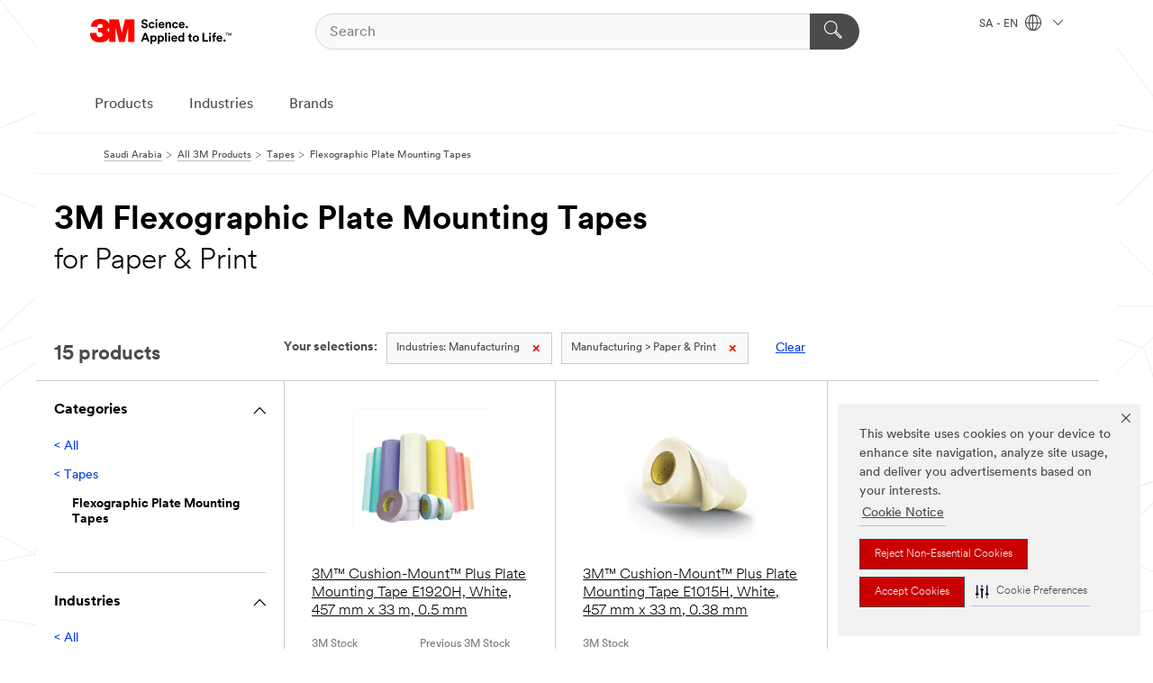

--- FILE ---
content_type: text/html; charset=UTF-8
request_url: https://www.3m.com.sa/3M/en_SA/p/c/tapes/flexographic-plate-mounting/i/manufacturing/paper-print/
body_size: 15503
content:
<!DOCTYPE html>
<html lang="en-SA">
 <head><meta http-equiv="X-UA-Compatible" content="IE=EDGE"><script type="text/javascript" src="https://cdn-prod.securiti.ai/consent/auto_blocking/0638aaa2-354a-44c0-a777-ea4db9f7bf8a/d8b659af-e0a5-4c35-8fcd-92834a9f7f4d.js"></script><script>(function(){var s=document.createElement('script');s.src='https://cdn-prod.securiti.ai/consent/cookie-consent-sdk-loader.js';s.setAttribute('data-tenant-uuid', '0638aaa2-354a-44c0-a777-ea4db9f7bf8a');s.setAttribute('data-domain-uuid', 'd8b659af-e0a5-4c35-8fcd-92834a9f7f4d');s.setAttribute('data-backend-url', 'https://app.securiti.ai');s.setAttribute('data-skip-css', 'false');s.defer=true;var parent_node=document.head || document.body;parent_node.appendChild(s);})()</script><script src="https://tags.tiqcdn.com/utag/3m/3m-emea/prod/utag.sync.js"></script><script>if (typeof utag_data == 'undefined') utag_data = {};</script>
<title>3M Flexographic Plate Mounting Tapes for Paper & Print | 3M Saudi Arabia</title>
  <meta charset="utf-8">
  <meta name="viewport" content="width=device-width, initial-scale=1.0">
<meta name="DCSext.Business" content="Safety & Industrial Bus Group">
<meta name="DCSext.CDC" content="AE">
<meta name="DCSext.Dimension_Flat_Industries" content="pvetg2458">
<meta name="DCSext.Hierarchy" content="GPH20047">
<meta name="DCSext.ewcd_url" content="Z6_79L2HO02KO3O10Q639V7L0A534 | Z6_79L2HO02KOR720QDS5NONCQ622">
<meta name="DCSext.locale" content="en_SA">
<meta name="DCSext.page" content="CORP_SNAPS_GPH_SA">
<meta name="DCSext.platform" content="FUZE">
<meta name="DCSext.site" content="CORP_SNAPS_GPH">
<meta name="WT.dcsvid" content="">
<meta name="application-name" content="MMM-ext">
<meta name="dc_coverage" content="SA">
<meta name="description" content="Flexographic Plate Mounting Tapes">
<meta name="entity.categoryId" content="GPH20047">
<meta name="format-detection" content="telephone=no">
<meta name="generatedBySNAPS" content="true">
<meta http-equiv="cleartype" content="on">
<meta http-equiv="format-detection" content="telephone=no">
<meta http-equiv="imagetoolbar" content="no">
<meta name="mmmsite" content="CORP_SNAPS_GPH">
<meta name="pageTemplateId" content="PageSlot">
<meta name="mmm:serp" content="https://www.3m.com.sa/3M/en_SA/p/c/tapes/flexographic-plate-mounting/i/manufacturing/paper-print/"/>
<link rel="canonical" href="https://www.3m.com.sa/3M/en_SA/p/c/tapes/flexographic-plate-mounting/i/manufacturing/paper-print/" /><!--  <PageMap><DataObject type="server"><Attribute name="node">fd-4 | WebSphere_Portal</Attribute>
<Attribute name="placeUniquename">CORP_SNAPS_GPH</Attribute>
<Attribute name="sitebreadcrumb">Z6_79L2HO02KOR720QDS5NONCQ622</Attribute>
<Attribute name="themeVersion">2025.12</Attribute>
<Attribute name="pageUniquename">CORP_SNAPS_GPH_SA</Attribute>
</DataObject>
<DataObject type="page"><Attribute name="site">Z6_79L2HO02KO3O10Q639V7L0A534 | CORP_SNAPS_GPH</Attribute>
<Attribute name="currentpage">Z6_79L2HO02KOR720QDS5NONCQ622</Attribute>
<Attribute name="currentuniquename">CORP_SNAPS_GPH_SA</Attribute>
</DataObject>
</PageMap> --><link rel="shortcut icon" type="image/ico" href="/favicon.ico" />
<link rel="apple-touch-icon-precomposed" sizes="57x57" href="/3m_theme_assets/themes/3MTheme/assets/images/unicorn/3M_Bookmark_Icon_57x57.png" />
<link rel="apple-touch-icon-precomposed" sizes="60x60" href="/3m_theme_assets/themes/3MTheme/assets/images/unicorn/3M_Bookmark_Icon_60x60.png" />
<link rel="apple-touch-icon-precomposed" sizes="72x72" href="/3m_theme_assets/themes/3MTheme/assets/images/unicorn/3M_Bookmark_Icon_72x72.png" />
<link rel="apple-touch-icon-precomposed" sizes="76x76" href="/3m_theme_assets/themes/3MTheme/assets/images/unicorn/3M_Bookmark_Icon_76x76.png" />
<link rel="apple-touch-icon-precomposed" sizes="114x114" href="/3m_theme_assets/themes/3MTheme/assets/images/unicorn/3M_Bookmark_Icon_114x114.png" />
<link rel="apple-touch-icon-precomposed" sizes="120x120" href="/3m_theme_assets/themes/3MTheme/assets/images/unicorn/3M_Bookmark_Icon_120x120.png" />
<link rel="apple-touch-icon-precomposed" sizes="144x144" href="/3m_theme_assets/themes/3MTheme/assets/images/unicorn/3M_Bookmark_Icon_144x144.png" />
<link rel="apple-touch-icon-precomposed" sizes="152x152" href="/3m_theme_assets/themes/3MTheme/assets/images/unicorn/3M_Bookmark_Icon_152x152.png" />
<link rel="apple-touch-icon-precomposed" sizes="180x180" href="/3m_theme_assets/themes/3MTheme/assets/images/unicorn/3M_Bookmark_Icon_180x180.png" />
<meta name="msapplication-TileColor" content="#ffffff" />
<meta name="msapplication-square70x70logo" content="/3m_theme_assets/themes/3MTheme/assets/images/unicorn/smalltile.png" />
<meta name="msapplication-square150x150logo" content="/3m_theme_assets/themes/3MTheme/assets/images/unicorn/mediumtile.png" />
<meta name="msapplication-wide310x150logo" content="/3m_theme_assets/themes/3MTheme/assets/images/unicorn/widetile.png" />
<meta name="msapplication-square310x310logo" content="/3m_theme_assets/themes/3MTheme/assets/images/unicorn/largetile.png" />
<link rel="alternate" hreflang="es-MX" href="https://www.3m.com.mx/3M/es_MX/p/c/cintas/cintas-montaje-placas-flexograficas/i/manufactura/papel-e-impresion/" /><link rel="alternate" hreflang="fr-BE" href="https://www.3mbelgique.be/3M/fr_BE/p/c/bandes-et-rubans/rubans-pour-fixation-de-plaque-flexographique/i/industrie/papier-et-impression/" /><link rel="alternate" hreflang="zh-TW" href="https://www.3m.com.tw/3M/zh_TW/p/c/tapes/flexographic-plate-mounting/i/manufacturing/paper-print/" /><link rel="alternate" hreflang="en-KW" href="https://www.3m.com.kw/3M/en_KW/p/c/tapes/flexographic-plate-mounting/i/manufacturing/paper-print/" /><link rel="alternate" hreflang="hu-HU" href="https://www.3mmagyarorszag.hu/3M/hu_HU/p/c/szalagok/flexografiai-lemezek-rogzitoszalagjai/i/gyartas-es-osszeszereles/papir-es-nyomtatas/" /><link rel="alternate" hreflang="es-CL" href="https://www.3mchile.cl/3M/es_CL/p/c/cintas/cintas-montaje-placas-flexograficas/i/manufactura/impresion-flexografica/" /><link rel="alternate" hreflang="da-DK" href="https://www.3mdanmark.dk/3M/da_DK/p/c/tape/flexo-klichemonteringstape/i/produktion/papir-og-print/" /><link rel="alternate" hreflang="tr-TR" href="https://www.3m.com.tr/3M/tr_TR/p/c/bantlar/klise-montaj-bantlari/i/uretim/kagit-ve-baski/" /><link rel="alternate" hreflang="en-JM" href="https://www.3m.com.jm/3M/en_JM/p/c/tapes/flexographic-plate-mounting/i/manufacturing/paper-print/" /><link rel="alternate" hreflang="pt-PT" href="https://www.3m.com.pt/3M/pt_PT/p/c/fitas/fitas-de-montagem-flexografica/i/fabrico/industria-do-papel-e-impressao/" /><link rel="alternate" hreflang="vi-VN" href="https://www.3m.com.vn/3M/vi_VN/p/c/tapes/flexographic-plate-mounting/i/manufacturing/paper-print/" /><link rel="alternate" hreflang="en-US" href="https://www.3m.com/3M/en_US/p/c/tapes/flexographic-plate-mounting/i/manufacturing/paper-print/" /><link rel="alternate" hreflang="sv-SE" href="https://www.3msverige.se/3M/sv_SE/p/c/tejper/flexotejper/i/tillverkningsindustri/papper-och-tryck/" /><link rel="alternate" hreflang="en-SG" href="https://www.3m.com.sg/3M/en_SG/p/c/tapes/flexographic-plate-mounting/i/manufacturing/paper-print/" /><link rel="alternate" hreflang="en-NZ" href="https://www.3mnz.co.nz/3M/en_NZ/p/c/tapes/flexographic-plate-mounting/i/manufacturing/paper-print/" /><link rel="alternate" hreflang="de-CH" href="https://www.3mschweiz.ch/3M/de_CH/p/c/klebebander/klischee-klebebander-geschaumt/i/produktion-und-verarbeitung/papier-und-druckindustrie/" /><link rel="alternate" hreflang="en-HR" href="https://www.3m.com.hr/3M/hr_HR/p/c/tapes/flexographic-plate-mounting/i/manufacturing/paper-print/" /><link rel="alternate" hreflang="en-LV" href="https://www.3m.com.lv/3M/lv_LV/p/c/tapes/flexographic-plate-mounting/i/manufacturing/paper-print/" /><link rel="alternate" hreflang="en-ZA" href="https://www.3m.co.za/3M/en_ZA/p/c/tapes/flexographic-plate-mounting/i/manufacturing/paper-print/" /><link rel="alternate" hreflang="fi-FI" href="https://www.3msuomi.fi/3M/fi_FI/p/c/teipit/fleksopainolevyjen-kiinnitysteipit/i/valmistava-teollisuus/paperi-ja-painoteollisuus/" /><link rel="alternate" hreflang="en-IL" href="https://www.3misrael.co.il/3M/en_IL/p/c/tapes/flexographic-plate-mounting/i/manufacturing/paper-print/" /><link rel="alternate" hreflang="en-PR" href="https://www.3m.com.pr/3M/en_PR/p/c/tapes/flexographic-plate-mounting/i/manufacturing/paper-print/" /><link rel="alternate" hreflang="fr-FR" href="https://www.3mfrance.fr/3M/fr_FR/p/c/bandes-et-rubans/rubans-pour-fixation-de-plaque-flexographique/i/industrie/papier-et-impression/" /><link rel="alternate" hreflang="de-AT" href="https://www.3maustria.at/3M/de_AT/p/c/klebebander/klischee-klebebander-geschaumt/i/produktion-und-verarbeitung/papier-und-druckindustrie/" /><link rel="alternate" hreflang="fr-CH" href="https://www.3msuisse.ch/3M/fr_CH/p/c/bandes-et-rubans/rubans-pour-fixation-de-plaque-flexographique/i/industrie/papier-et-impression/" /><link rel="alternate" hreflang="en-ID" href="https://www.3m.co.id/3M/en_ID/p/c/tapes/flexographic-plate-mounting/i/manufacturing/paper-print/" /><link rel="alternate" hreflang="no-NO" href="https://www.3mnorge.no/3M/no_NO/p/c/tape/festetape-til-fleksografiske-plater/i/produksjon/papir-og-utskrift/" /><link rel="alternate" hreflang="en-AU" href="https://www.3m.com.au/3M/en_AU/p/c/tapes/flexographic-plate-mounting/i/manufacturing/paper-print/" /><link rel="alternate" hreflang="en-LB" href="https://www.3m.com/3M/en_LB/p/c/tapes/flexographic-plate-mounting/i/manufacturing/paper-print/" /><link rel="alternate" hreflang="nl-NL" href="https://www.3mnederland.nl/3M/nl_NL/p/c/tapes/flexografische-plaatmontagebanden/i/industrie/papier-print/" /><link rel="alternate" hreflang="fr-CA" href="https://www.3mcanada.ca/3M/fr_CA/p/c/rubans/rubans-pour-fixation-de-plaque-flexographique/i/fabrication/papier-et-impression/" /><link rel="alternate" hreflang="es-AR" href="https://www.3m.com.ar/3M/es_AR/p/c/cintas/cintas-montaje-placas-flexograficas/i/manufactura/papel-e-impresion/" /><link rel="alternate" hreflang="es-CR" href="https://www.3m.co.cr/3M/es_CR/p/c/cintas/cintas-montaje-placas-flexograficas/i/manufactura/papel-e-impresion/" /><link rel="alternate" hreflang="en-MY" href="https://www.3m.com.my/3M/en_MY/p/c/tapes/flexographic-plate-mounting/i/manufacturing/paper-print/" /><link rel="alternate" hreflang="pt-BR" href="https://www.3m.com.br/3M/pt_BR/p/c/fitas/fitas-flexograficas-montagem-placas/i/manufatura/papel-e-impressao/" /><link rel="alternate" hreflang="de-DE" href="https://www.3mdeutschland.de/3M/de_DE/p/c/klebebander/klischee-klebebander-geschaumt/i/produktion-und-verarbeitung/papier-und-druckindustrie/" /><link rel="alternate" hreflang="en-BG" href="https://www.3mbulgaria.bg/3M/bg_BG/p/c/tapes/flexographic-plate-mounting/i/manufacturing/paper-print/" /><link rel="alternate" hreflang="cs-CZ" href="https://www.3m.cz/3M/cs_CZ/p/c/pasky/pasky-pro-prichyceni-na-flexograficke-desky/i/vyroba/papir-a-tisk/" /><link rel="alternate" hreflang="en-AE" href="https://www.3mae.ae/3M/en_AE/p/c/tapes/flexographic-plate-mounting/i/manufacturing/paper-print/" /><link rel="alternate" hreflang="pl-PL" href="https://www.3mpolska.pl/3M/pl_PL/p/c/tasmy/tasmy-do-montazu-plyt-fleksograficznych/i/przemysl-i-produkcja/papier-i-druk/" /><link rel="alternate" hreflang="en-RS" href="https://www.3m.co.rs/3M/sr_RS/p/c/tapes/flexographic-plate-mounting/i/manufacturing/paper-print/" /><link rel="alternate" hreflang="en-EE" href="https://www.3m.com.ee/3M/et_EE/p/c/tapes/flexographic-plate-mounting/i/manufacturing/paper-print/" /><link rel="alternate" hreflang="sk-SK" href="https://www.3mslovensko.sk/3M/sk_SK/p/c/pasky/pasky-na-montaz-na-flexograficke-dosky/i/vyroba/papier-a-tlac/" /><link rel="alternate" hreflang="it-IT" href="https://www.3mitalia.it/3M/it_IT/p/c/nastri/nastri-per-il-montaggio-di-piastre-flessografiche/i/industria/carta-e-stampa/" /><link rel="alternate" hreflang="en-RO" href="https://www.3m.com.ro/3M/ro_RO/p/c/tapes/flexographic-plate-mounting/i/manufacturing/paper-print/" /><link rel="alternate" hreflang="en-IE" href="https://www.3mireland.ie/3M/en_IE/p/c/tapes/flexographic-plate-mounting/i/manufacturing/paper-print/" /><link rel="alternate" hreflang="en-CA" href="https://www.3mcanada.ca/3M/en_CA/p/c/tapes/flexographic-plate-mounting/i/manufacturing/paper-print/" /><link rel="alternate" hreflang="en-NG" href="https://www.3mnigeria.com.ng/3M/en_NG/p/c/tapes/flexographic-plate-mounting/i/manufacturing/paper-print/" /><link rel="alternate" hreflang="en-PK" href="https://www.3m.com.pk/3M/en_PK/p/c/tapes/flexographic-plate-mounting/i/manufacturing/paper-print/" /><link rel="alternate" hreflang="nl-BE" href="https://www.3mbelgie.be/3M/nl_BE/p/c/tapes/flexografische-plaatmontagebanden/i/industrie/papier-print/" /><link rel="alternate" hreflang="en-KE" href="https://www.3m.co.ke/3M/en_KE/p/c/tapes/flexographic-plate-mounting/i/manufacturing/paper-print/" /><link rel="alternate" hreflang="es-ES" href="https://www.3m.com.es/3M/es_ES/p/c/cintas/cintas-de-flexografia/i/fabricacion/industria-papelera-y-de-impresion/" /><link rel="alternate" hreflang="en-MA" href="https://www.3mmaroc.ma/3M/fr_MA/p/c/tapes/flexographic-plate-mounting/i/manufacturing/paper-print/" /><link rel="alternate" hreflang="es-CO" href="https://www.3m.com.co/3M/es_CO/p/c/cintas/cintas-montaje-placas-flexograficas/i/manufactura/papel-e-impresion/" /><link rel="alternate" hreflang="en-SI" href="https://www.3m.com/3M/sl_SI/p/c/tapes/flexographic-plate-mounting/i/manufacturing/paper-print/" /><link rel="alternate" hreflang="en-QA" href="https://www.3m.com.qa/3M/en_QA/p/c/tapes/flexographic-plate-mounting/i/manufacturing/paper-print/" /><link rel="alternate" hreflang="en-KZ" href="https://www.3mkazakhstan.com/3M/ru_KZ/p/c/tapes/flexographic-plate-mounting/i/manufacturing/paper-print/" /><link rel="alternate" hreflang="en-SA" href="https://www.3m.com.sa/3M/en_SA/p/c/tapes/flexographic-plate-mounting/i/manufacturing/paper-print/" /><link rel="alternate" hreflang="en-LT" href="https://www.3mlietuva.lt/3M/lt_LT/p/c/tapes/flexographic-plate-mounting/i/manufacturing/paper-print/" /><link rel="alternate" hreflang="en-GR" href="https://www.3mhellas.gr/3M/el_GR/p/c/tapes/flexographic-plate-mounting/i/manufacturing/paper-print/" /><link rel="alternate" hreflang="en-IN" href="https://www.3mindia.in/3M/en_IN/p/c/tapes/flexographic-plate-mounting/i/manufacturing/paper-print/" /><link rel="alternate" hreflang="es-NI" href="https://www.3m.com.ni/3M/es_NI/p/c/cintas/cintas-montaje-placas-flexograficas/i/manufactura/papel-e-impresion/" /><link rel="alternate" hreflang="en-TT" href="https://www.3m.com.tt/3M/en_TT/p/c/tapes/flexographic-plate-mounting/i/manufacturing/paper-print/" /><link rel="alternate" hreflang="es-PE" href="https://www.3m.com.pe/3M/es_PE/p/c/cintas/cintas-montaje-placas-flexograficas/i/manufactura/papel-e-impresion/" /><link rel="alternate" hreflang="en-PH" href="https://www.3mphilippines.com.ph/3M/en_PH/p/c/tapes/flexographic-plate-mounting/i/manufacturing/paper-print/" /><link rel="alternate" hreflang="en-GB" href="https://www.3m.co.uk/3M/en_GB/p/c/tapes/flexographic-plate-mounting/i/manufacturing/paper-print/" /><link rel="stylesheet" href="/3m_theme_assets/themes/3MTheme/assets/css/build/phoenix.css?v=3.183.1" />
<link rel="stylesheet" href="/3m_theme_assets/themes/3MTheme/assets/css/unicorn-icons.css?v=3.183.1" />
<link rel="stylesheet" media="print" href="/3m_theme_assets/themes/3MTheme/assets/css/build/unicorn-print.css?v=3.183.1" />
<link rel="stylesheet" href="/3m_theme_assets/static/MDS/mammoth.css?v=3.183.1" />
<!--[if IE]><![endif]-->
<!--[if (IE 8)|(IE 7)]>
<script type="text/javascript">
document.getElementById("js-main_style").setAttribute("href", "");
</script>

<![endif]-->
<!--[if lte IE 6]><![endif]-->
<script type="text/javascript" src="/3m_theme_assets/themes/3MTheme/assets/scripts/mmmSettings.js"></script><link rel="stylesheet" href="/3m_theme_assets/themes/3MTheme/assets/css/build/gsn.css" />
<link rel="stylesheet" href="/3m_theme_assets/themes/3MTheme/assets/css/static/MyAccountDropdown/MyAccountDropdown.css" />


<script>(window.BOOMR_mq=window.BOOMR_mq||[]).push(["addVar",{"rua.upush":"false","rua.cpush":"false","rua.upre":"false","rua.cpre":"false","rua.uprl":"false","rua.cprl":"false","rua.cprf":"false","rua.trans":"","rua.cook":"false","rua.ims":"false","rua.ufprl":"false","rua.cfprl":"false","rua.isuxp":"false","rua.texp":"norulematch","rua.ceh":"false","rua.ueh":"false","rua.ieh.st":"0"}]);</script>
                              <script>!function(e){var n="https://s.go-mpulse.net/boomerang/";if("False"=="True")e.BOOMR_config=e.BOOMR_config||{},e.BOOMR_config.PageParams=e.BOOMR_config.PageParams||{},e.BOOMR_config.PageParams.pci=!0,n="https://s2.go-mpulse.net/boomerang/";if(window.BOOMR_API_key="UWRYR-C88R8-XEZDS-AZ97P-LXP2F",function(){function e(){if(!o){var e=document.createElement("script");e.id="boomr-scr-as",e.src=window.BOOMR.url,e.async=!0,i.parentNode.appendChild(e),o=!0}}function t(e){o=!0;var n,t,a,r,d=document,O=window;if(window.BOOMR.snippetMethod=e?"if":"i",t=function(e,n){var t=d.createElement("script");t.id=n||"boomr-if-as",t.src=window.BOOMR.url,BOOMR_lstart=(new Date).getTime(),e=e||d.body,e.appendChild(t)},!window.addEventListener&&window.attachEvent&&navigator.userAgent.match(/MSIE [67]\./))return window.BOOMR.snippetMethod="s",void t(i.parentNode,"boomr-async");a=document.createElement("IFRAME"),a.src="about:blank",a.title="",a.role="presentation",a.loading="eager",r=(a.frameElement||a).style,r.width=0,r.height=0,r.border=0,r.display="none",i.parentNode.appendChild(a);try{O=a.contentWindow,d=O.document.open()}catch(_){n=document.domain,a.src="javascript:var d=document.open();d.domain='"+n+"';void(0);",O=a.contentWindow,d=O.document.open()}if(n)d._boomrl=function(){this.domain=n,t()},d.write("<bo"+"dy onload='document._boomrl();'>");else if(O._boomrl=function(){t()},O.addEventListener)O.addEventListener("load",O._boomrl,!1);else if(O.attachEvent)O.attachEvent("onload",O._boomrl);d.close()}function a(e){window.BOOMR_onload=e&&e.timeStamp||(new Date).getTime()}if(!window.BOOMR||!window.BOOMR.version&&!window.BOOMR.snippetExecuted){window.BOOMR=window.BOOMR||{},window.BOOMR.snippetStart=(new Date).getTime(),window.BOOMR.snippetExecuted=!0,window.BOOMR.snippetVersion=12,window.BOOMR.url=n+"UWRYR-C88R8-XEZDS-AZ97P-LXP2F";var i=document.currentScript||document.getElementsByTagName("script")[0],o=!1,r=document.createElement("link");if(r.relList&&"function"==typeof r.relList.supports&&r.relList.supports("preload")&&"as"in r)window.BOOMR.snippetMethod="p",r.href=window.BOOMR.url,r.rel="preload",r.as="script",r.addEventListener("load",e),r.addEventListener("error",function(){t(!0)}),setTimeout(function(){if(!o)t(!0)},3e3),BOOMR_lstart=(new Date).getTime(),i.parentNode.appendChild(r);else t(!1);if(window.addEventListener)window.addEventListener("load",a,!1);else if(window.attachEvent)window.attachEvent("onload",a)}}(),"".length>0)if(e&&"performance"in e&&e.performance&&"function"==typeof e.performance.setResourceTimingBufferSize)e.performance.setResourceTimingBufferSize();!function(){if(BOOMR=e.BOOMR||{},BOOMR.plugins=BOOMR.plugins||{},!BOOMR.plugins.AK){var n=""=="true"?1:0,t="",a="clpj7yqxhuqq62lwk2xa-f-a94b4ed2f-clientnsv4-s.akamaihd.net",i="false"=="true"?2:1,o={"ak.v":"39","ak.cp":"832420","ak.ai":parseInt("281472",10),"ak.ol":"0","ak.cr":9,"ak.ipv":4,"ak.proto":"h2","ak.rid":"60141295","ak.r":45721,"ak.a2":n,"ak.m":"dscx","ak.n":"essl","ak.bpcip":"18.222.159.0","ak.cport":57004,"ak.gh":"23.33.25.17","ak.quicv":"","ak.tlsv":"tls1.3","ak.0rtt":"","ak.0rtt.ed":"","ak.csrc":"-","ak.acc":"","ak.t":"1769363118","ak.ak":"hOBiQwZUYzCg5VSAfCLimQ==agGSFmWC61hHX5WJEBigS+IGP56FNT4rml6GVCoK4I4bnK9Z4lXyctZMYtvv+1Jkgi4eVPootVzQnVyRTDT6pb+tpTUoWDrRtptqo3Rt/InKZGY82KQNFUbH6HZOkmCGh/mCDa3o/bx/sgvrtgTG+8ETCNYQc+XF1c/0vl+csNt3+yxEgEL6Z8XkwNhPLtSvI6zQreOyBwYlU67L1zGDf66PewbDTMVcOnIvHRppd3rfFq+Yg9TXnIS8w+nItpp7Zd0qHCaVz1a48l+jSaYD3mYdvcmgeS9LQvfOVIGqd9n+jLlwtGh0JxHutDzEAKdD/6X0+kkmMgtXLUVfVwLNQ/y4v1KZJg+4Oy1WWGoAxtE1FTgbq8nNsNvGrFhdi1l4vwwczCw7Qjqkge9FvbFPw0O7KSBBXOo858YeXu0hvg8=","ak.pv":"279","ak.dpoabenc":"","ak.tf":i};if(""!==t)o["ak.ruds"]=t;var r={i:!1,av:function(n){var t="http.initiator";if(n&&(!n[t]||"spa_hard"===n[t]))o["ak.feo"]=void 0!==e.aFeoApplied?1:0,BOOMR.addVar(o)},rv:function(){var e=["ak.bpcip","ak.cport","ak.cr","ak.csrc","ak.gh","ak.ipv","ak.m","ak.n","ak.ol","ak.proto","ak.quicv","ak.tlsv","ak.0rtt","ak.0rtt.ed","ak.r","ak.acc","ak.t","ak.tf"];BOOMR.removeVar(e)}};BOOMR.plugins.AK={akVars:o,akDNSPreFetchDomain:a,init:function(){if(!r.i){var e=BOOMR.subscribe;e("before_beacon",r.av,null,null),e("onbeacon",r.rv,null,null),r.i=!0}return this},is_complete:function(){return!0}}}}()}(window);</script></head>
<body class="MMM--bodyContain MMM--body_1440"><div class="MMM--skipMenu" id="top"><ul class="MMM--skipList"><li><a href="#js-gsnMenu">Go to SA Navigation</a></li><li><a href="#ssnMenu">Go to CORP_SNAPS_GPH Navigation</a></li><li><a href="#pageContent">Go to Page Content</a></li><li><a href="#js-searchBar">Go to Search</a></li><li><a href="#help--links">Go to Contact Information</a></li><li><a href="/3M/en_SA/company-mea/site-map/">Go to Site Map</a></li></ul>
</div>

    <div id="js-bodyWrapper" class="MMM--themeWrapper">
        <div class="m-dropdown-list_overlay"></div>
    <nav class="m-nav">      
      <div class="is-header_container h-fitWidth m-header_container">
        <div class="m-header">          
          <a href="/3M/en_SA/company-mea/" aria-label="3M Logo - Opens in a new window" class="is-3MLogo m-header_logo l-smallMarginRight h-linkNoUnderline l-centerVertically" title="3M in Saudi Arabia">
            <img class="h-onDesktop m-header_logoImg" src="/3m_theme_assets/themes/3MTheme/assets/images/unicorn/Logo.svg" alt="3M Logo" />
            <img class="h-notOnDesktop l-img" src="/3m_theme_assets/themes/3MTheme/assets/images/unicorn/Logo_mobile.png" alt="3M Logo" />
          </a>                          

          

<div class="m-header_search l-smallMarginRight">
  <form class="h-fitHeight" id="typeahead-root" action="/3M/en_SA/p/">
    <input id="js-searchBar" class="m-header_searchbar h-fitWidth h-fitHeight l-centerVertically is-searchbar" name="Ntt" type="search" placeholder="Search" aria-label="Search">
    <button class="m-header_searchbutton" type="submit" value="Search" aria-label="Search">
      <i class="MMM--icn MMM--icn_search color--white"></i>
    </button>
  </form>
</div>


          <div style="display: inline-block" class="h-notOnDesktop">
            <div class="m-header_menu l-centerVertically h-notOnDesktop">
              <a href="#" class="h-linkNoUnderline link--dark is-header_menuLink is-collapsed m-header_menuLink" aria-haspopup="true" aria-controls="navOptions" aria-label="Open Navigation" data-openlabel="Open Navigation" data-closelabel="Close">
                <i class="MMM--icn MMM--icn_hamburgerMenu is-header_menuIcon m-header_menuIcn"></i>
              </a>
              <i class="MMM--icn MMM--icn_close link--dark m-header_hiddenIcn m-header_menuIcn"></i>
            </div>
          </div>
          <div class="m-header--fix"></div>
        </div>
                
        
        <div class="m-header-madbar h-notOnDesktop">
          <div class="MAD-Bar">
            <div class="m-account mad-section">
              
            </div>
          </div>
        </div>
                
        <div class="m-header_overlay"></div>
        
        <!-- Profile Management Pop-Up -->

        <div class="is-dropdown h-hidden m-navbar_container">
          <div class="m-navbar_overlay h-fitHeight h-notOnMobile is-overlay h-notOnDesktop"></div>
          <div class="m-navbar">
            <div class="m-navbar_level-1 js-navbar_level-1">

              
              <div class="m-navbar_localization l-centerVertically">
                <a href="#" class="link--dark l-centerVertically is-localeToggle">SA - EN
                  <i class="MMM--icn MMM--icn_localizationGlobe l-centerVertically m-navbar_localGlobe" style="padding-left: 5px;"></i>
                  <i class="MMM--icn MMM--icn_down_arrow h-onDesktop" style="padding-left: 10px; font-size: 11px;"></i></a>
              </div>
              <div id="js-gsnMenu" class="m-navbar_nav">

                
<ul id="navOptions" role="menubar">
<li class="m-navbar_listItem">
        <a href="#" id="navbar_link-products" class="is-navbar_link m-navbar_link" aria-haspopup="true" aria-expanded="false">Products</a>
      </li><li class="m-navbar_listItem">
        <a href="#" id="navbar_link-industries" class="is-navbar_link m-navbar_link" aria-haspopup="true" aria-expanded="false">Industries</a>
      </li><li class="m-navbar_listItem">
          <a href="/3M/en_SA/company-mea/our-brands/" class="m-navbar_link">Brands</a>
        </li>
        
</ul>
<div class="m-navbar_localOverlay is-localePopUp h-hidden">
  <div class="m-navbar_localPopup m-navbar_popup font--standard" aria-modal="true" role="dialog" aria-label="language switcher dialog">
    <button
      class="m-navbar-localClose m-btn--close color--silver is-close h-notOnDesktop"
      aria-label="Close"><i class="MMM--icn MMM--icn_close"></i></button>
    <div class="font--standard m-navbar_popupTitle">3M in Saudi Arabia</div>
    <form>
      <div class="font--standard m-navbar_popupOptions"><input type="radio" name="locale" value="https://www.3m.com.sa/3M/en_SA/p/c/tapes/flexographic-plate-mounting/i/manufacturing/paper-print/" id="locale-sa-en" class="m-radioInput" checked>
      	    <label class="m-radioInput_label" for="locale-sa-en">English - EN</label><br></div>
      <a href="https://www.3m.com/3M/en_US/select-location/" aria-label="Change 3M Location" class="link">Change 3M Location</a>
      <button type="submit" value="Submit" class="m-btn m-btn--red m-navbar_localeSave is-saveLocale">Save</button>
    </form>
  </div>
  <div class="m-overlay h-onDesktop is-close"></div>
</div>
              </div>
            </div>

            <div class="m-dropdown-list js-navbar_level-2">

              <!-- Dropdown Lists Header -->
<div class="m-dropdown-list_header">
  <button class="m-dropdown-list_backBtn js-dropdown-list_backBtn">
    <i class="MMM--icn MMM--icn_lt2"></i>
  </button>
  <div class="m-dropdown-list_title">
<label id="dropdown-list_products-title">Products</label>
      <label id="dropdown-list_industries-title">Industries</label>
      
  </div>
</div><!-- End of the dropdown list header --><ul id="products-list" class="l-dropdown-list_container" role="menu" aria-hidden="true"><li class="l-dropdown-list" role="menuitem">
      <a href="/3M/en_SA/p/c/abrasives/" aria-label="Abrasives" class="isInside MMM--basicLink">
        Abrasives
      </a>
    </li><li class="l-dropdown-list" role="menuitem">
      <a href="/3M/en_SA/p/c/adhesives/" aria-label="Adhesives, Sealants & Fillers" class="isInside MMM--basicLink">
        Adhesives, Sealants & Fillers
      </a>
    </li><li class="l-dropdown-list" role="menuitem">
      <a href="/3M/en_SA/p/c/advanced-materials/" aria-label="Advanced Materials" class="isInside MMM--basicLink">
        Advanced Materials
      </a>
    </li><li class="l-dropdown-list" role="menuitem">
      <a href="/3M/en_SA/p/c/building-materials/" aria-label="Building Materials" class="isInside MMM--basicLink">
        Building Materials
      </a>
    </li><li class="l-dropdown-list" role="menuitem">
      <a href="/3M/en_SA/p/c/cleaning-supplies/" aria-label="Cleaning Supplies" class="isInside MMM--basicLink">
        Cleaning Supplies
      </a>
    </li><li class="l-dropdown-list" role="menuitem">
      <a href="/3M/en_SA/p/c/coatings/" aria-label="Coatings" class="isInside MMM--basicLink">
        Coatings
      </a>
    </li><li class="l-dropdown-list" role="menuitem">
      <a href="/3M/en_SA/p/c/compounds-polishes/" aria-label="Compounds & Polishes" class="isInside MMM--basicLink">
        Compounds & Polishes
      </a>
    </li><li class="l-dropdown-list" role="menuitem">
      <a href="/3M/en_SA/p/c/electrical/" aria-label="Electrical" class="isInside MMM--basicLink">
        Electrical
      </a>
    </li><li class="l-dropdown-list" role="menuitem">
      <a href="/3M/en_SA/p/c/films-sheeting/" aria-label="Films & Sheeting" class="isInside MMM--basicLink">
        Films & Sheeting
      </a>
    </li><li class="l-dropdown-list" role="menuitem">
      <a href="/3M/en_SA/p/c/home/" aria-label="Home" class="isInside MMM--basicLink">
        Home
      </a>
    </li><li class="l-dropdown-list" role="menuitem">
      <a href="/3M/en_SA/p/c/insulation/" aria-label="Insulation" class="isInside MMM--basicLink">
        Insulation
      </a>
    </li><li class="l-dropdown-list" role="menuitem">
      <a href="/3M/en_SA/p/c/lab-supplies-testing/" aria-label="Lab Supplies & Testing" class="isInside MMM--basicLink">
        Lab Supplies & Testing
      </a>
    </li><li class="l-dropdown-list" role="menuitem">
      <a href="/3M/en_SA/p/c/lubricants/" aria-label="Lubricants" class="isInside MMM--basicLink">
        Lubricants
      </a>
    </li><li class="l-dropdown-list" role="menuitem">
      <a href="/3M/en_SA/p/c/medical/" aria-label="Medical" class="isInside MMM--basicLink">
        Medical
      </a>
    </li><li class="l-dropdown-list" role="menuitem">
      <a href="/3M/en_SA/p/c/office-supplies/" aria-label="Office Supplies" class="isInside MMM--basicLink">
        Office Supplies
      </a>
    </li><li class="l-dropdown-list" role="menuitem">
      <a href="/3M/en_SA/p/c/ppe/" aria-label="Personal Protective Equipment" class="isInside MMM--basicLink">
        Personal Protective Equipment
      </a>
    </li><li class="l-dropdown-list" role="menuitem">
      <a href="/3M/en_SA/p/c/signage-marking/" aria-label="Signage & Marking" class="isInside MMM--basicLink">
        Signage & Marking
      </a>
    </li><li class="l-dropdown-list" role="menuitem">
      <a href="/3M/en_SA/p/c/tapes/" aria-label="Tapes" class="isInside MMM--basicLink">
        Tapes
      </a>
    </li><li class="l-dropdown-list" role="menuitem">
      <a href="/3M/en_SA/p/c/tools-equipment/" aria-label="Tools & Equipment" class="isInside MMM--basicLink">
        Tools & Equipment
      </a>
    </li><li class="l-dropdown-list_last-item" role="menuitem"><a class="l-dropdown-list_view-all-products" href="/3M/en_SA/p/">View All Products</a>     
      <button class="m-btn js-backtoTopBtn">
        <i class="MMM--icn MMM--icn_arrowUp"></i>
      </button>
    </li></ul>
<ul id="industries-list" class="l-dropdown-list_container" role="menu" aria-hidden="true"><li class="l-dropdown-list" role="menuitem">
      <a href="/3M/en_SA/automotive-mea/" aria-label="Automotive" class="MMM--basicLink">
        Automotive
      </a>
    </li><li class="l-dropdown-list" role="menuitem">
      <a href="/3M/en_SA/commercial-solutions-mea/" aria-label="Commercial Solutions" class="MMM--basicLink">
        Commercial Solutions
      </a>
    </li><li class="l-dropdown-list" role="menuitem">
      <a href="/3M/en_SA/consumer-mea/" aria-label="Consumer" class="MMM--basicLink">
        Consumer
      </a>
    </li><li class="l-dropdown-list" role="menuitem">
      <a href="/3M/en_SA/design-construction-mea/" aria-label="Design & Construction" class="MMM--basicLink">
        Design & Construction
      </a>
    </li><li class="l-dropdown-list" role="menuitem">
      <a href="/3M/en_SA/electronics-mea/" aria-label="Electronics" class="MMM--basicLink">
        Electronics
      </a>
    </li><li class="l-dropdown-list" role="menuitem">
      <a href="/3M/en_SA/energy-mea/" aria-label="Energy" class="MMM--basicLink">
        Energy
      </a>
    </li><li class="l-dropdown-list" role="menuitem">
      <a href="/3M/en_SA/manufacturing-mea/" aria-label="Manufacturing" class="MMM--basicLink">
        Manufacturing
      </a>
    </li><li class="l-dropdown-list" role="menuitem">
      <a href="/3M/en_SA/safety-mea/" aria-label="Safety" class="MMM--basicLink">
        Safety
      </a>
    </li><li class="l-dropdown-list" role="menuitem">
      <a href="/3M/en_SA/transportation-mea/" aria-label="Transportation" class="MMM--basicLink">
        Transportation
      </a>
    </li><div class="l-dropdown-list_industries-image">
      <img class="img img_stretch mix-MMM--img_fancy" src="https://multimedia.3m.com/mws/media/1812021O/industry-feature-image.png" alt="An auto factory worker inspecting car production line.">
      <p>At 3M, we discover and innovate in nearly every industry to help solve problems around the world.</p>
    </div></ul>


            </div>            
          </div>
        </div>
      </div>
    </nav>
    <div class="m-navbar_profileOverlay is-profileToggle is-close h-hidden"></div>
    <div class="m-navbar_signInOverlay m-overlay is-signInToggle is-close h-hidden"></div>
<div class="MMM--site-bd">
  <div class="MMM--grids" id="pageContent">
  <div class="MMM--siteNav">
  <div class="MMM--breadcrumbs_theme">
  <ol class="MMM--breadcrumbs-list" itemscope itemtype="https://schema.org/BreadcrumbList"><li itemprop="itemListElement" itemscope itemtype="https://schema.org/ListItem"><a href="/3M/en_SA/company-mea/" itemprop="item"><span itemprop="name">Saudi Arabia</span></a><i class="MMM--icn MMM--icn_breadcrumb"></i>
          <meta itemprop="position" content="1" /></li><li itemprop="itemListElement" itemscope itemtype="https://schema.org/ListItem"><a href="/3M/en_SA/p/" itemprop="item"><span itemprop="name">All 3M Products</span></a><i class="MMM--icn MMM--icn_breadcrumb"></i>
          <meta itemprop="position" content="2" /></li><li itemprop="itemListElement" itemscope itemtype="https://schema.org/ListItem"><a href="https://www.3m.com.sa/3M/en_SA/p/c/tapes/" itemprop="item"><span itemprop="name">Tapes</span></a><i class="MMM--icn MMM--icn_breadcrumb"></i>
          <meta itemprop="position" content="3" /></li><li itemprop="itemListElement" itemscope itemtype="https://schema.org/ListItem"><span itemprop="name">Flexographic Plate Mounting Tapes</span><link itemprop="url" href="#"><meta itemprop="position" content="4" /></li></ol>
  
</div>

        </div><div class="hiddenWidgetsDiv">
	<!-- widgets in this container are hidden in the UI by default -->
	<div class='component-container ibmDndRow hiddenWidgetsContainer id-Z7_79L2HO02KOR720QDS5NONCQ627' name='ibmHiddenWidgets' ></div><div style="clear:both"></div>
</div>

<div class="MMM--grids">
  <div class='component-container MMM--grids-col_single MMM--grids-col ibmDndColumn id-Z7_79L2HO02KOR720QDS5NONCQ6I0' name='ibmMainContainer' ><div class='component-control id-Z7_79L2HO02KOR720QDS5NONCQMC2' ><span id="Z7_79L2HO02KOR720QDS5NONCQMC2"></span><html><head><meta name="viewport" content="width=device-width"/><script>window.__INITIAL_DATA = {"queryId":"30629feb-24e5-4130-9897-aacfbc0dd172","endpoints":{"pcpShowNext":"https://www.3m.com.sa/snaps2/api/pcp-show-next/https/www.3m.com.sa/3M/en_SA/p/c/tapes/flexographic-plate-mounting/i/manufacturing/paper-print/","pcpFilter":"https://www.3m.com.sa/snaps2/api/pcp/https/www.3m.com.sa/3M/en_SA/p/c/tapes/flexographic-plate-mounting/i/manufacturing/paper-print/","analyticsUrl":"https://searchapi.3m.com/search/analytics/v1/public/signal/?client=3mcom","pcpShowMoreHidden":"","snapServerUrl":"https://www.3m.com.sa/snaps2/"},"total":15,"greater":false,"items":[{"hasMoreOptions":false,"imageUrl":"https://multimedia.3m.com/mws/media/1029028J/3m-cushion-mount-plus-plate-mounting-tapes-and-sfs-tapes-family.jpg","altText":"3M™ Cushion-Mount Plus Plate Mounting Tapes and SFS Tapes Family","name":"3M™ Cushion-Mount™ Plus Plate Mounting Tape E1920H, White, 457 mm x 33 m, 0.5 mm","url":"https://www.3m.com.sa/3M/en_SA/p/d/v101738256/","isParent":true,"position":0,"stockNumber":"7100330896","originalMmmid":"7100330896","previousStockNumber":"UU012952360","displayScope":["bcom","3mcom"]},{"hasMoreOptions":false,"imageUrl":"https://multimedia.3m.com/mws/media/1029040J/3m-cushion-mount-plus-plate-mounting-tape-10-series-peel.jpg","altText":"3M™ Cushion-Mount Plus Plate Mounting Tape 10 Series Peel","name":"3M™ Cushion-Mount™ Plus Plate Mounting Tape E1015H, White, 457 mm x 33 m, 0.38 mm","url":"https://www.3m.com.sa/3M/en_SA/p/d/b40067232/","isParent":true,"position":1,"stockNumber":"B40067232","originalMmmid":"B40067232","displayScope":["3mcom"]},{"hasMoreOptions":true,"imageUrl":"https://multimedia.3m.com/mws/media/1029028J/3m-cushion-mount-plus-plate-mounting-tapes-and-sfs-tapes-family.jpg","altText":"3M™ Cushion-Mount Plus Plate Mounting Tapes and SFS Tapes Family","name":"3M™ Cushion-Mount™ Plus Plate Mounting Tape E1720","url":"https://www.3m.com.sa/3M/en_SA/p/d/b40067229/","isParent":true,"position":2,"stockNumber":"B40067229","originalMmmid":"B40067229","displayScope":["3mcom"]},{"hasMoreOptions":false,"imageUrl":"https://multimedia.3m.com/mws/media/2547626J/3m-cushion-mount-plus-plate-mounting-tape-l1220-orange.jpg","altText":"op_generic.tif","name":"3M™ Cushion-Mount™ Plus Plate Mounting Tape E1220","url":"https://www.3m.com.sa/3M/en_SA/p/d/b40067298/","isParent":true,"position":3,"stockNumber":"B40067298","originalMmmid":"B40067298","displayScope":["3mcom"]},{"hasMoreOptions":false,"imageUrl":"https://multimedia.3m.com/mws/media/1729141J/e1020-18-in-x-25-yd-bulk.jpg","altText":"OP_Leftside.tif","name":"3M™ Cushion-Mount™ Plus Plate Mounting Tape E1020, White, 457 mm x 33 m, 0.5 mm","url":"https://www.3m.com.sa/3M/en_SA/p/d/b40067257/","isParent":true,"position":4,"stockNumber":"B40067257","originalMmmid":"B40067257","displayScope":["3mcom"]},{"hasMoreOptions":true,"imageUrl":"https://multimedia.3m.com/mws/media/1029028J/3m-cushion-mount-plus-plate-mounting-tapes-and-sfs-tapes-family.jpg","altText":"3M™ Cushion-Mount Plus Plate Mounting Tapes and SFS Tapes Family","name":"3M™ Cushion-Mount™ Plus Plate Mounting Tape E1720H","url":"https://www.3m.com.sa/3M/en_SA/p/d/b40067284/","isParent":true,"position":5,"stockNumber":"B40067284","originalMmmid":"B40067284","displayScope":["3mcom"]},{"hasMoreOptions":false,"imageUrl":"https://multimedia.3m.com/mws/media/1029035J/3m-cushion-mount-plus-plate-mounting-tape-12-series-peel.jpg","altText":"3M™ Cushion-Mount Plus Plate Mounting Tape 12 Series Peel","name":"3M™ Cushion-Mount™ Plus Plate Mounting Tape E1220H, Orange, 457 mm x 33 m, 0.5 mm","url":"https://www.3m.com.sa/3M/en_SA/p/d/v101610344/","isParent":true,"position":6,"stockNumber":"7100314610","originalMmmid":"7100314610","previousStockNumber":"70007559357","upc":"00068060006141","displayScope":["bcom","3mcom"]},{"hasMoreOptions":true,"imageUrl":"https://multimedia.3m.com/mws/media/1029028J/3m-cushion-mount-plus-plate-mounting-tapes-and-sfs-tapes-family.jpg","altText":"3M™ Cushion-Mount Plus Plate Mounting Tapes and SFS Tapes Family","name":"3M™ Cushion-Mount™ Plus Plate Mounting Tape E1020H","url":"https://www.3m.com.sa/3M/en_SA/p/d/b40067243/","isParent":true,"position":7,"stockNumber":"B40067243","originalMmmid":"B40067243","displayScope":["3mcom"]},{"hasMoreOptions":false,"imageUrl":"https://multimedia.3m.com/mws/media/1029034J/3m-cushion-mount-plus-plate-mounting-tape-18-series-peel.jpg","altText":"3M™ Cushion-Mount Plus Plate Mounting Tape 18 Series Peel","name":"3M™ Cushion-Mount™ Plus Plate Mounting Tape L1820, Blue, 457 mm x 33 m, 0.5 mm","url":"https://www.3m.com.sa/3M/en_SA/p/d/b40067326/","isParent":true,"position":8,"stockNumber":"B40067326","originalMmmid":"B40067326","displayScope":["3mcom"]},{"hasMoreOptions":false,"imageUrl":"https://multimedia.3m.com/mws/media/1029028J/3m-cushion-mount-plus-plate-mounting-tapes-and-sfs-tapes-family.jpg","altText":"3M™ Cushion-Mount Plus Plate Mounting Tapes and SFS Tapes Family","name":"3M™ Cushion-Mount™ Plus Plate Mounting Tape E1320, Yellow, 457 mm x 33 m, 0.5 mm","url":"https://www.3m.com.sa/3M/en_SA/p/d/b40067223/","isParent":true,"position":9,"stockNumber":"B40067223","originalMmmid":"B40067223","displayScope":["3mcom"]},{"hasMoreOptions":false,"imageUrl":"https://multimedia.3m.com/mws/media/1029028J/3m-cushion-mount-plus-plate-mounting-tapes-and-sfs-tapes-family.jpg","altText":"3M™ Cushion-Mount Plus Plate Mounting Tapes and SFS Tapes Family","name":"3M™ Cushion-Mount™ Plus Plate Mounting Tape E1320H, Yellow, 457 mm x 33 m, 0.5 mm","url":"https://www.3m.com.sa/3M/en_SA/p/d/v101738254/","isParent":true,"position":10,"stockNumber":"7100330893","originalMmmid":"7100330893","previousStockNumber":"UU012952337","displayScope":["bcom","3mcom"]},{"hasMoreOptions":false,"imageUrl":"https://multimedia.3m.com/mws/media/313561J/3m-cushion-mount-plus-tape-e1815-or-e1820-blue.jpg","altText":"3M Cushion-Mount Plus Tape E1815 or E1820 Blue","name":"3M™ Cushion-Mount™ Plus Plate Mounting Tape E1820H, Blue, 475 mm x 33 m, 0.5 mm","url":"https://www.3m.com.sa/3M/en_SA/p/d/b40067267/","isParent":true,"position":11,"stockNumber":"B40067267","originalMmmid":"B40067267","displayScope":["3mcom"]},{"hasMoreOptions":false,"imageUrl":"https://multimedia.3m.com/mws/media/1029028J/3m-cushion-mount-plus-plate-mounting-tapes-and-sfs-tapes-family.jpg","altText":"3M™ Cushion-Mount Plus Plate Mounting Tapes and SFS Tapes Family","name":"3M™ Cushion-Mount™ Plus Plate Mounting Tape E1120, Tan, 457 mm x 33 m, 0.5 mm","url":"https://www.3m.com.sa/3M/en_SA/p/d/b40067283/","isParent":true,"position":12,"stockNumber":"B40067283","originalMmmid":"B40067283","displayScope":["3mcom"]},{"hasMoreOptions":false,"imageUrl":"https://multimedia.3m.com/mws/media/1260467J/e1520-purple-18in-x-25yd.jpg","altText":"E1520 PURPLE 18IN X 25YD","name":"3M™ Cushion-Mount™ Plus Plate Mounting Tape E1520H, Purple, 457 mm x 33 m, 0.5 mm","url":"https://www.3m.com.sa/3M/en_SA/p/d/b40067305/","isParent":true,"position":13,"stockNumber":"B40067305","originalMmmid":"B40067305","displayScope":["3mcom"]},{"hasMoreOptions":false,"imageUrl":"https://multimedia.3m.com/mws/media/1729160J/3m-cushion-mount-plus-plate-mounting-tape-e1120.jpg","altText":"Generic.tif","name":"3M™ Cushion-Mount™ Plus Plate Mounting Tape E1120H, Tan, 457 mm x 33 m, 0.5 mm","url":"https://www.3m.com.sa/3M/en_SA/p/d/v101610313/","isParent":true,"position":14,"stockNumber":"7100314510","originalMmmid":"7100314510","previousStockNumber":"70007559266","upc":"00068060005779","displayScope":["bcom","3mcom"]}],"aggregations":{"sticky":{"industries":{"isMultiSelect":false,"name":"Industries"},"categories":{"isMultiSelect":false,"name":"Categories"},"brand":{"isMultiSelect":false,"name":"Brands"}},"dynamic":{"gsq48sjypl":{"isMultiSelect":true,"name":"Backing Material","id":"gsq48sjypl","type":"enum","facets":[{"value":"Polyethylene Foam","count":15,"url":"https://www.3m.com.sa/3M/en_SA/p/c/tapes/flexographic-plate-mounting/i/manufacturing/paper-print/","api":"https://www.3m.com.sa/snaps2/api/pcp/https/www.3m.com.sa/3M/en_SA/p/c/tapes/flexographic-plate-mounting/i/manufacturing/paper-print/","params":"gsq48sjypl=Polyethylene%20Foam","selected":false}]},"jhh7hmmlj7":{"isMultiSelect":true,"name":"Adhesive Type","id":"jhh7hmmlj7","type":"enum","facets":[{"value":"Differential Acrylate","count":15,"url":"https://www.3m.com.sa/3M/en_SA/p/c/tapes/flexographic-plate-mounting/i/manufacturing/paper-print/","api":"https://www.3m.com.sa/snaps2/api/pcp/https/www.3m.com.sa/3M/en_SA/p/c/tapes/flexographic-plate-mounting/i/manufacturing/paper-print/","params":"jhh7hmmlj7=Differential%20Acrylate","selected":false}]},"attrh776":{"isMultiSelect":true,"name":"Overall Width (Metric)","id":"attrh776","type":"number","facets":[{"value":"457","count":11,"uom":"mm","url":"https://www.3m.com.sa/3M/en_SA/p/c/tapes/flexographic-plate-mounting/i/manufacturing/paper-print/","api":"https://www.3m.com.sa/snaps2/api/pcp/https/www.3m.com.sa/3M/en_SA/p/c/tapes/flexographic-plate-mounting/i/manufacturing/paper-print/","params":"attrh776=457~mm","selected":false},{"value":"457.2","count":2,"uom":"mm","url":"https://www.3m.com.sa/3M/en_SA/p/c/tapes/flexographic-plate-mounting/i/manufacturing/paper-print/","api":"https://www.3m.com.sa/snaps2/api/pcp/https/www.3m.com.sa/3M/en_SA/p/c/tapes/flexographic-plate-mounting/i/manufacturing/paper-print/","params":"attrh776=457.2~mm","selected":false},{"value":"475","count":1,"uom":"mm","url":"https://www.3m.com.sa/3M/en_SA/p/c/tapes/flexographic-plate-mounting/i/manufacturing/paper-print/","api":"https://www.3m.com.sa/snaps2/api/pcp/https/www.3m.com.sa/3M/en_SA/p/c/tapes/flexographic-plate-mounting/i/manufacturing/paper-print/","params":"attrh776=475~mm","selected":false}]},"attrd389":{"isMultiSelect":true,"name":"Application Thickness (Metric)","id":"attrd389","type":"number","facets":[{"value":"0.5","count":8,"uom":"Millimetre","url":"https://www.3m.com.sa/3M/en_SA/p/c/tapes/flexographic-plate-mounting/i/manufacturing/paper-print/","api":"https://www.3m.com.sa/snaps2/api/pcp/https/www.3m.com.sa/3M/en_SA/p/c/tapes/flexographic-plate-mounting/i/manufacturing/paper-print/","params":"attrd389=0.5~Millimetre","selected":false},{"value":"0.508","count":7,"uom":"Millimetre","url":"https://www.3m.com.sa/3M/en_SA/p/c/tapes/flexographic-plate-mounting/i/manufacturing/paper-print/","api":"https://www.3m.com.sa/snaps2/api/pcp/https/www.3m.com.sa/3M/en_SA/p/c/tapes/flexographic-plate-mounting/i/manufacturing/paper-print/","params":"attrd389=0.508~Millimetre","selected":false},{"value":"0.381","count":1,"uom":"Millimetre","url":"https://www.3m.com.sa/3M/en_SA/p/c/tapes/flexographic-plate-mounting/i/manufacturing/paper-print/","api":"https://www.3m.com.sa/snaps2/api/pcp/https/www.3m.com.sa/3M/en_SA/p/c/tapes/flexographic-plate-mounting/i/manufacturing/paper-print/","params":"attrd389=0.381~Millimetre","selected":false}]},"attra1798":{"isMultiSelect":true,"name":"Product Color","id":"attra1798","type":"enum","facets":[{"value":"White","count":3,"url":"https://www.3m.com.sa/3M/en_SA/p/c/tapes/flexographic-plate-mounting/i/manufacturing/paper-print/","api":"https://www.3m.com.sa/snaps2/api/pcp/https/www.3m.com.sa/3M/en_SA/p/c/tapes/flexographic-plate-mounting/i/manufacturing/paper-print/","params":"attra1798=White","selected":false},{"value":"Yellow","count":2,"url":"https://www.3m.com.sa/3M/en_SA/p/c/tapes/flexographic-plate-mounting/i/manufacturing/paper-print/","api":"https://www.3m.com.sa/snaps2/api/pcp/https/www.3m.com.sa/3M/en_SA/p/c/tapes/flexographic-plate-mounting/i/manufacturing/paper-print/","params":"attra1798=Yellow","selected":false},{"value":"Tan","count":2,"url":"https://www.3m.com.sa/3M/en_SA/p/c/tapes/flexographic-plate-mounting/i/manufacturing/paper-print/","api":"https://www.3m.com.sa/snaps2/api/pcp/https/www.3m.com.sa/3M/en_SA/p/c/tapes/flexographic-plate-mounting/i/manufacturing/paper-print/","params":"attra1798=Tan","selected":false},{"value":"Blue","count":2,"url":"https://www.3m.com.sa/3M/en_SA/p/c/tapes/flexographic-plate-mounting/i/manufacturing/paper-print/","api":"https://www.3m.com.sa/snaps2/api/pcp/https/www.3m.com.sa/3M/en_SA/p/c/tapes/flexographic-plate-mounting/i/manufacturing/paper-print/","params":"attra1798=Blue","selected":false},{"value":"Orange","count":2,"url":"https://www.3m.com.sa/3M/en_SA/p/c/tapes/flexographic-plate-mounting/i/manufacturing/paper-print/","api":"https://www.3m.com.sa/snaps2/api/pcp/https/www.3m.com.sa/3M/en_SA/p/c/tapes/flexographic-plate-mounting/i/manufacturing/paper-print/","params":"attra1798=Orange","selected":false},{"value":"Teal","count":2,"url":"https://www.3m.com.sa/3M/en_SA/p/c/tapes/flexographic-plate-mounting/i/manufacturing/paper-print/","api":"https://www.3m.com.sa/snaps2/api/pcp/https/www.3m.com.sa/3M/en_SA/p/c/tapes/flexographic-plate-mounting/i/manufacturing/paper-print/","params":"attra1798=Teal","selected":false},{"value":"Purple","count":1,"url":"https://www.3m.com.sa/3M/en_SA/p/c/tapes/flexographic-plate-mounting/i/manufacturing/paper-print/","api":"https://www.3m.com.sa/snaps2/api/pcp/https/www.3m.com.sa/3M/en_SA/p/c/tapes/flexographic-plate-mounting/i/manufacturing/paper-print/","params":"attra1798=Purple","selected":false},{"value":"Pink","count":1,"url":"https://www.3m.com.sa/3M/en_SA/p/c/tapes/flexographic-plate-mounting/i/manufacturing/paper-print/","api":"https://www.3m.com.sa/snaps2/api/pcp/https/www.3m.com.sa/3M/en_SA/p/c/tapes/flexographic-plate-mounting/i/manufacturing/paper-print/","params":"attra1798=Pink","selected":false}]}}},"breadBox":[{"value":["Manufacturing"],"type":"industries","name":"Industries","removeUrl":"https://www.3m.com.sa/3M/en_SA/p/c/tapes/flexographic-plate-mounting/"},{"value":["Manufacturing","Paper & Print"],"type":"industries","name":"Industries","removeUrl":"https://www.3m.com.sa/3M/en_SA/p/c/tapes/flexographic-plate-mounting/i/manufacturing/"}],"breadCrumb":[{"value":"All Products","removeUrl":"https://www.3m.com.sa/3M/en_SA/p/","gphId":"GPH19999"},{"value":"Tapes","removeUrl":"https://www.3m.com.sa/3M/en_SA/p/c/tapes/","gphId":"GPH10113"},{"value":"Flexographic Plate Mounting Tapes","gphId":"GPH20047"}],"canonicalUrl":"https://www.3m.com.sa/3M/en_SA/p/c/tapes/flexographic-plate-mounting/i/manufacturing/paper-print/","isAutoCorrect":false,"metadata":{"business":"Safety & Industrial Bus Group","cdc":"AE","industryId":"pvetg2458","hreflang":{"en_KW":"https://www.3m.com.kw/3M/en_KW/p/c/tapes/flexographic-plate-mounting/i/manufacturing/paper-print/","de_AT":"https://www.3maustria.at/3M/de_AT/p/c/klebebander/klischee-klebebander-geschaumt/i/produktion-und-verarbeitung/papier-und-druckindustrie/","en_GR":"https://www.3mhellas.gr/3M/el_GR/p/c/tapes/flexographic-plate-mounting/i/manufacturing/paper-print/","en_KZ":"https://www.3mkazakhstan.com/3M/ru_KZ/p/c/tapes/flexographic-plate-mounting/i/manufacturing/paper-print/","pt_BR":"https://www.3m.com.br/3M/pt_BR/p/c/fitas/fitas-flexograficas-montagem-placas/i/manufatura/papel-e-impressao/","en_PH":"https://www.3mphilippines.com.ph/3M/en_PH/p/c/tapes/flexographic-plate-mounting/i/manufacturing/paper-print/","cs_CZ":"https://www.3m.cz/3M/cs_CZ/p/c/pasky/pasky-pro-prichyceni-na-flexograficke-desky/i/vyroba/papir-a-tisk/","en_LB":"https://www.3m.com/3M/en_LB/p/c/tapes/flexographic-plate-mounting/i/manufacturing/paper-print/","hu_HU":"https://www.3mmagyarorszag.hu/3M/hu_HU/p/c/szalagok/flexografiai-lemezek-rogzitoszalagjai/i/gyartas-es-osszeszereles/papir-es-nyomtatas/","en_PK":"https://www.3m.com.pk/3M/en_PK/p/c/tapes/flexographic-plate-mounting/i/manufacturing/paper-print/","en_TT":"https://www.3m.com.tt/3M/en_TT/p/c/tapes/flexographic-plate-mounting/i/manufacturing/paper-print/","es_MX":"https://www.3m.com.mx/3M/es_MX/p/c/cintas/cintas-montaje-placas-flexograficas/i/manufactura/papel-e-impresion/","sk_SK":"https://www.3mslovensko.sk/3M/sk_SK/p/c/pasky/pasky-na-montaz-na-flexograficke-dosky/i/vyroba/papier-a-tlac/","en_PR":"https://www.3m.com.pr/3M/en_PR/p/c/tapes/flexographic-plate-mounting/i/manufacturing/paper-print/","es_ES":"https://www.3m.com.es/3M/es_ES/p/c/cintas/cintas-de-flexografia/i/fabricacion/industria-papelera-y-de-impresion/","en_LT":"https://www.3mlietuva.lt/3M/lt_LT/p/c/tapes/flexographic-plate-mounting/i/manufacturing/paper-print/","nl_NL":"https://www.3mnederland.nl/3M/nl_NL/p/c/tapes/flexografische-plaatmontagebanden/i/industrie/papier-print/","en_HR":"https://www.3m.com.hr/3M/hr_HR/p/c/tapes/flexographic-plate-mounting/i/manufacturing/paper-print/","en_LV":"https://www.3m.com.lv/3M/lv_LV/p/c/tapes/flexographic-plate-mounting/i/manufacturing/paper-print/","en_QA":"https://www.3m.com.qa/3M/en_QA/p/c/tapes/flexographic-plate-mounting/i/manufacturing/paper-print/","nl_BE":"https://www.3mbelgie.be/3M/nl_BE/p/c/tapes/flexografische-plaatmontagebanden/i/industrie/papier-print/","sv_SE":"https://www.3msverige.se/3M/sv_SE/p/c/tejper/flexotejper/i/tillverkningsindustri/papper-och-tryck/","es_AR":"https://www.3m.com.ar/3M/es_AR/p/c/cintas/cintas-montaje-placas-flexograficas/i/manufactura/papel-e-impresion/","da_DK":"https://www.3mdanmark.dk/3M/da_DK/p/c/tape/flexo-klichemonteringstape/i/produktion/papir-og-print/","en_MA":"https://www.3mmaroc.ma/3M/fr_MA/p/c/tapes/flexographic-plate-mounting/i/manufacturing/paper-print/","es_NI":"https://www.3m.com.ni/3M/es_NI/p/c/cintas/cintas-montaje-placas-flexograficas/i/manufactura/papel-e-impresion/","en_IE":"https://www.3mireland.ie/3M/en_IE/p/c/tapes/flexographic-plate-mounting/i/manufacturing/paper-print/","en_ID":"https://www.3m.co.id/3M/en_ID/p/c/tapes/flexographic-plate-mounting/i/manufacturing/paper-print/","en_EE":"https://www.3m.com.ee/3M/et_EE/p/c/tapes/flexographic-plate-mounting/i/manufacturing/paper-print/","en_US":"https://www.3m.com/3M/en_US/p/c/tapes/flexographic-plate-mounting/i/manufacturing/paper-print/","en_AE":"https://www.3mae.ae/3M/en_AE/p/c/tapes/flexographic-plate-mounting/i/manufacturing/paper-print/","en_IN":"https://www.3mindia.in/3M/en_IN/p/c/tapes/flexographic-plate-mounting/i/manufacturing/paper-print/","en_IL":"https://www.3misrael.co.il/3M/en_IL/p/c/tapes/flexographic-plate-mounting/i/manufacturing/paper-print/","no_NO":"https://www.3mnorge.no/3M/no_NO/p/c/tape/festetape-til-fleksografiske-plater/i/produksjon/papir-og-utskrift/","en_ZA":"https://www.3m.co.za/3M/en_ZA/p/c/tapes/flexographic-plate-mounting/i/manufacturing/paper-print/","en_MY":"https://www.3m.com.my/3M/en_MY/p/c/tapes/flexographic-plate-mounting/i/manufacturing/paper-print/","it_IT":"https://www.3mitalia.it/3M/it_IT/p/c/nastri/nastri-per-il-montaggio-di-piastre-flessografiche/i/industria/carta-e-stampa/","pl_PL":"https://www.3mpolska.pl/3M/pl_PL/p/c/tasmy/tasmy-do-montazu-plyt-fleksograficznych/i/przemysl-i-produkcja/papier-i-druk/","fr_BE":"https://www.3mbelgique.be/3M/fr_BE/p/c/bandes-et-rubans/rubans-pour-fixation-de-plaque-flexographique/i/industrie/papier-et-impression/","en_AU":"https://www.3m.com.au/3M/en_AU/p/c/tapes/flexographic-plate-mounting/i/manufacturing/paper-print/","tr_TR":"https://www.3m.com.tr/3M/tr_TR/p/c/bantlar/klise-montaj-bantlari/i/uretim/kagit-ve-baski/","fr_FR":"https://www.3mfrance.fr/3M/fr_FR/p/c/bandes-et-rubans/rubans-pour-fixation-de-plaque-flexographique/i/industrie/papier-et-impression/","en_NG":"https://www.3mnigeria.com.ng/3M/en_NG/p/c/tapes/flexographic-plate-mounting/i/manufacturing/paper-print/","de_DE":"https://www.3mdeutschland.de/3M/de_DE/p/c/klebebander/klischee-klebebander-geschaumt/i/produktion-und-verarbeitung/papier-und-druckindustrie/","en_RO":"https://www.3m.com.ro/3M/ro_RO/p/c/tapes/flexographic-plate-mounting/i/manufacturing/paper-print/","zh_TW":"https://www.3m.com.tw/3M/zh_TW/p/c/tapes/flexographic-plate-mounting/i/manufacturing/paper-print/","de_CH":"https://www.3mschweiz.ch/3M/de_CH/p/c/klebebander/klischee-klebebander-geschaumt/i/produktion-und-verarbeitung/papier-und-druckindustrie/","en_RS":"https://www.3m.co.rs/3M/sr_RS/p/c/tapes/flexographic-plate-mounting/i/manufacturing/paper-print/","en_BG":"https://www.3mbulgaria.bg/3M/bg_BG/p/c/tapes/flexographic-plate-mounting/i/manufacturing/paper-print/","es_CO":"https://www.3m.com.co/3M/es_CO/p/c/cintas/cintas-montaje-placas-flexograficas/i/manufactura/papel-e-impresion/","en_JM":"https://www.3m.com.jm/3M/en_JM/p/c/tapes/flexographic-plate-mounting/i/manufacturing/paper-print/","es_CL":"https://www.3mchile.cl/3M/es_CL/p/c/cintas/cintas-montaje-placas-flexograficas/i/manufactura/impresion-flexografica/","en_NZ":"https://www.3mnz.co.nz/3M/en_NZ/p/c/tapes/flexographic-plate-mounting/i/manufacturing/paper-print/","es_PE":"https://www.3m.com.pe/3M/es_PE/p/c/cintas/cintas-montaje-placas-flexograficas/i/manufactura/papel-e-impresion/","fr_CA":"https://www.3mcanada.ca/3M/fr_CA/p/c/rubans/rubans-pour-fixation-de-plaque-flexographique/i/fabrication/papier-et-impression/","es_CR":"https://www.3m.co.cr/3M/es_CR/p/c/cintas/cintas-montaje-placas-flexograficas/i/manufactura/papel-e-impresion/","en_SA":"https://www.3m.com.sa/3M/en_SA/p/c/tapes/flexographic-plate-mounting/i/manufacturing/paper-print/","en_SG":"https://www.3m.com.sg/3M/en_SG/p/c/tapes/flexographic-plate-mounting/i/manufacturing/paper-print/","fr_CH":"https://www.3msuisse.ch/3M/fr_CH/p/c/bandes-et-rubans/rubans-pour-fixation-de-plaque-flexographique/i/industrie/papier-et-impression/","vi_VN":"https://www.3m.com.vn/3M/vi_VN/p/c/tapes/flexographic-plate-mounting/i/manufacturing/paper-print/","en_SI":"https://www.3m.com/3M/sl_SI/p/c/tapes/flexographic-plate-mounting/i/manufacturing/paper-print/","fi_FI":"https://www.3msuomi.fi/3M/fi_FI/p/c/teipit/fleksopainolevyjen-kiinnitysteipit/i/valmistava-teollisuus/paperi-ja-painoteollisuus/","en_KE":"https://www.3m.co.ke/3M/en_KE/p/c/tapes/flexographic-plate-mounting/i/manufacturing/paper-print/","en_GB":"https://www.3m.co.uk/3M/en_GB/p/c/tapes/flexographic-plate-mounting/i/manufacturing/paper-print/","en_CA":"https://www.3mcanada.ca/3M/en_CA/p/c/tapes/flexographic-plate-mounting/i/manufacturing/paper-print/","pt_PT":"https://www.3m.com.pt/3M/pt_PT/p/c/fitas/fitas-de-montagem-flexografica/i/fabrico/industria-do-papel-e-impressao/"}},"translations":{"country":"3M Saudi Arabia","primaryPageTitle":"{brand} {category}","stockNumber":"3M Stock","previousStockNumber":"Previous 3M Stock","for":"for {industry}","viewResults":"View results","allMmmProducts":"All {brand} Products","products":"products","catalogId":"3M Catalog ID","showAll":"Show all","catBrandPageTitle":"{brand} {category}","replacementId":"Replacement ID","categories":"Categories","all":"All","product":"product","brands":"Brands","brandProductcategories":"Product Categories","healthCareStatement":"<strong class=\\\"MMM--txt_bold\\\">Legal Notice:</strong> You are on a site intended for healthcare professionals. The basic information contained in the instructions for use of the medical device is available on individual product pages.","clear":"Clear","upc":"UPC","yourSelections":"Your selections:","brandPagetitle":"{brand} {collection} {productCategory} ","productNumber":"Product Number","allProducts":"All Products","capProducts":"Products","filter":"Filter","alternativeId":"Alternative ID","industries":"Industries","showMore":"Show more","noAdditionalFiltersAvailable":"No additional filters available","partNumber":"Part Number","viewXProducts":"View {##} Products","optionsAvailable":"Options available","safetyIndustrialStatement":"The products depicted or mentioned on this page are medical devices. Please always carefully read the instructions for use (if issued) and information on the safe use of the product.","brandCollections":"Collections"},"primaryPageTitle":"3M Flexographic Plate Mounting Tapes","secondaryPageTitle":"for Paper & Print","locale":"en_SA","brandedSite":"","highlightRichContent":false,"uniqueName":"CORP_SNAPS_GPH_SA","pageKey":"pcp","fuzeRequest":true}
</script><style>#SNAPS2_root{visibility: hidden;opacity: 0;} 
 </style>
<script>(window.BOOMR_mq=window.BOOMR_mq||[]).push(["addVar",{"rua.upush":"false","rua.cpush":"false","rua.upre":"false","rua.cpre":"false","rua.uprl":"false","rua.cprl":"false","rua.cprf":"false","rua.trans":"","rua.cook":"false","rua.ims":"false","rua.ufprl":"false","rua.cfprl":"false","rua.isuxp":"false","rua.texp":"norulematch","rua.ceh":"false","rua.ueh":"false","rua.ieh.st":"0"}]);</script>
                              <script>!function(e){var n="https://s.go-mpulse.net/boomerang/";if("False"=="True")e.BOOMR_config=e.BOOMR_config||{},e.BOOMR_config.PageParams=e.BOOMR_config.PageParams||{},e.BOOMR_config.PageParams.pci=!0,n="https://s2.go-mpulse.net/boomerang/";if(window.BOOMR_API_key="UWRYR-C88R8-XEZDS-AZ97P-LXP2F",function(){function e(){if(!o){var e=document.createElement("script");e.id="boomr-scr-as",e.src=window.BOOMR.url,e.async=!0,i.parentNode.appendChild(e),o=!0}}function t(e){o=!0;var n,t,a,r,d=document,O=window;if(window.BOOMR.snippetMethod=e?"if":"i",t=function(e,n){var t=d.createElement("script");t.id=n||"boomr-if-as",t.src=window.BOOMR.url,BOOMR_lstart=(new Date).getTime(),e=e||d.body,e.appendChild(t)},!window.addEventListener&&window.attachEvent&&navigator.userAgent.match(/MSIE [67]\./))return window.BOOMR.snippetMethod="s",void t(i.parentNode,"boomr-async");a=document.createElement("IFRAME"),a.src="about:blank",a.title="",a.role="presentation",a.loading="eager",r=(a.frameElement||a).style,r.width=0,r.height=0,r.border=0,r.display="none",i.parentNode.appendChild(a);try{O=a.contentWindow,d=O.document.open()}catch(_){n=document.domain,a.src="javascript:var d=document.open();d.domain='"+n+"';void(0);",O=a.contentWindow,d=O.document.open()}if(n)d._boomrl=function(){this.domain=n,t()},d.write("<bo"+"dy onload='document._boomrl();'>");else if(O._boomrl=function(){t()},O.addEventListener)O.addEventListener("load",O._boomrl,!1);else if(O.attachEvent)O.attachEvent("onload",O._boomrl);d.close()}function a(e){window.BOOMR_onload=e&&e.timeStamp||(new Date).getTime()}if(!window.BOOMR||!window.BOOMR.version&&!window.BOOMR.snippetExecuted){window.BOOMR=window.BOOMR||{},window.BOOMR.snippetStart=(new Date).getTime(),window.BOOMR.snippetExecuted=!0,window.BOOMR.snippetVersion=12,window.BOOMR.url=n+"UWRYR-C88R8-XEZDS-AZ97P-LXP2F";var i=document.currentScript||document.getElementsByTagName("script")[0],o=!1,r=document.createElement("link");if(r.relList&&"function"==typeof r.relList.supports&&r.relList.supports("preload")&&"as"in r)window.BOOMR.snippetMethod="p",r.href=window.BOOMR.url,r.rel="preload",r.as="script",r.addEventListener("load",e),r.addEventListener("error",function(){t(!0)}),setTimeout(function(){if(!o)t(!0)},3e3),BOOMR_lstart=(new Date).getTime(),i.parentNode.appendChild(r);else t(!1);if(window.addEventListener)window.addEventListener("load",a,!1);else if(window.attachEvent)window.attachEvent("onload",a)}}(),"".length>0)if(e&&"performance"in e&&e.performance&&"function"==typeof e.performance.setResourceTimingBufferSize)e.performance.setResourceTimingBufferSize();!function(){if(BOOMR=e.BOOMR||{},BOOMR.plugins=BOOMR.plugins||{},!BOOMR.plugins.AK){var n=""=="true"?1:0,t="",a="clpj7yqxhuqq62lwk2xa-f-a94b4ed2f-clientnsv4-s.akamaihd.net",i="false"=="true"?2:1,o={"ak.v":"39","ak.cp":"832420","ak.ai":parseInt("281472",10),"ak.ol":"0","ak.cr":9,"ak.ipv":4,"ak.proto":"h2","ak.rid":"60141295","ak.r":45721,"ak.a2":n,"ak.m":"dscx","ak.n":"essl","ak.bpcip":"18.222.159.0","ak.cport":57004,"ak.gh":"23.33.25.17","ak.quicv":"","ak.tlsv":"tls1.3","ak.0rtt":"","ak.0rtt.ed":"","ak.csrc":"-","ak.acc":"","ak.t":"1769363118","ak.ak":"hOBiQwZUYzCg5VSAfCLimQ==agGSFmWC61hHX5WJEBigS+IGP56FNT4rml6GVCoK4I4bnK9Z4lXyctZMYtvv+1Jkgi4eVPootVzQnVyRTDT6pb+tpTUoWDrRtptqo3Rt/InKZGY82KQNFUbH6HZOkmCGh/mCDa3o/bx/sgvrtgTG+8ETCNYQc+XF1c/0vl+csNt3+yxEgEL6Z8XkwNhPLtSvI6zQreOyBwYlU67L1zGDf66PewbDTMVcOnIvHRppd3rfFq+Yg9TXnIS8w+nItpp7Zd0qHCaVz1a48l+jSaYD3mYdvcmgeS9LQvfOVIGqd9n+jLlwtGh0JxHutDzEAKdD/6X0+kkmMgtXLUVfVwLNQ/y4v1KZJg+4Oy1WWGoAxtE1FTgbq8nNsNvGrFhdi1l4vwwczCw7Qjqkge9FvbFPw0O7KSBBXOo858YeXu0hvg8=","ak.pv":"279","ak.dpoabenc":"","ak.tf":i};if(""!==t)o["ak.ruds"]=t;var r={i:!1,av:function(n){var t="http.initiator";if(n&&(!n[t]||"spa_hard"===n[t]))o["ak.feo"]=void 0!==e.aFeoApplied?1:0,BOOMR.addVar(o)},rv:function(){var e=["ak.bpcip","ak.cport","ak.cr","ak.csrc","ak.gh","ak.ipv","ak.m","ak.n","ak.ol","ak.proto","ak.quicv","ak.tlsv","ak.0rtt","ak.0rtt.ed","ak.r","ak.acc","ak.t","ak.tf"];BOOMR.removeVar(e)}};BOOMR.plugins.AK={akVars:o,akDNSPreFetchDomain:a,init:function(){if(!r.i){var e=BOOMR.subscribe;e("before_beacon",r.av,null,null),e("onbeacon",r.rv,null,null),r.i=!0}return this},is_complete:function(){return!0}}}}()}(window);</script></head><body><!-- SNAPS 2 HTML starts here --><div id="SNAPS2_root" class="sps2 mds-wrapper"><div class="sps2-pcp"><div class="sps2-title"><h1 class="mds-font_header--1">3M Flexographic Plate Mounting Tapes<span class="mds-font_header--2b sps2-title--secondary">for Paper &amp; Print</span></h1></div><div class="sps2-richContentContainer"></div><div class="sps2-bar"><div class="sps2-bar--top" id="sps2-products"><h2 class="sps2-bar_total mds-font_header--4">15<!-- --> <!-- -->products</h2><div class="sps2-lhn_toggle"><button class="mds-button mds-button_secondary mds-button_secondary--small ">Filter</button></div></div><div class="sps2-breadBox"><p class="sps2-breadBox_label">Your selections:</p><ul><li><a class="sps2-breadBox_breadBox mds-font_legal" href="/3M/en_SA/p/c/tapes/flexographic-plate-mounting/" rel="nofollow"><span class="sps2-breadBox--onDesktop">Industries: </span>Manufacturing<i class="MMM--icn MMM--icn_close"></i></a></li><li><a class="sps2-breadBox_breadBox mds-font_legal" href="/3M/en_SA/p/c/tapes/flexographic-plate-mounting/i/manufacturing/" rel="nofollow"><span class="sps2-breadBox--onDesktop"></span>Manufacturing &gt; Paper &amp; Print<i class="MMM--icn MMM--icn_close"></i></a></li><li><a class="mds-link mds-font_body sps2-breadBox_clear" href="/3M/en_SA/p/c/tapes/flexographic-plate-mounting/" rel="nofollow">Clear</a></li></ul></div></div><div class="sps2-lhngallery"><div class="sps2-lhn--container sps2-lhn--hidden"><div class="sps2-lhn"><div class="sps2-lhn_header"><p class="mds-font_header--5">Filter</p><button aria-label="Close" class="sps2-lhn_close"><i class="MMM--icn MMM--icn_close"></i></button></div><nav class="sps2-lhn_categories" aria-label="[Filtering Options]"><div class="sps2-lhn_category"><div class="mds-accordion"><button class="sps2-lhn_name" id="lhn-accordion_header--" aria-expanded="false" aria-controls="lhn-accordion_section--"><h3 class="mds-font_header--6 sps2-link_header--secondary">Categories</h3><i aria-hidden="true" class="MMM--icn MMM--icn_lt2"></i></button><div class="sps2-lhn_accordion--hide" id="lhn-accordion_section--" aria-labelledby="lhn-accordion_header--"><ul class="sps2-lhn_filters"><li class="sps2-lhn_hierarchy--link"><a class="sps2-lhn_link" href="/3M/en_SA/p/">&lt; All</a></li><li class="sps2-lhn_hierarchy--link"><a class="sps2-lhn_link" href="/3M/en_SA/p/c/tapes/">&lt; Tapes</a></li><li class="sps2-lhn_hierarchy--heading"><p>Flexographic Plate Mounting Tapes</p></li></ul></div></div></div><div class="sps2-lhn_category"><div class="mds-accordion"><button class="sps2-lhn_name" id="lhn-accordion_header--" aria-expanded="false" aria-controls="lhn-accordion_section--"><h3 class="mds-font_header--6 sps2-link_header--secondary">Industries</h3><i aria-hidden="true" class="MMM--icn MMM--icn_lt2"></i></button><div class="sps2-lhn_accordion--hide" id="lhn-accordion_section--" aria-labelledby="lhn-accordion_header--"><ul class="sps2-lhn_filters"><li class="sps2-lhn_hierarchy--link"><a class="sps2-lhn_link" href="/3M/en_SA/p/c/tapes/flexographic-plate-mounting/">&lt; All</a></li><li class="sps2-lhn_hierarchy--link"><a class="sps2-lhn_link" href="/3M/en_SA/p/c/tapes/flexographic-plate-mounting/i/manufacturing/">&lt; Manufacturing</a></li><li class="sps2-lhn_hierarchy--heading"><p>Paper &amp; Print</p></li></ul></div></div></div><div class="sps2-lhn_category"><div class="mds-accordion"><button class="sps2-lhn_name" id="lhn-accordion_header--" aria-expanded="false" aria-controls="lhn-accordion_section--"><h3 class="mds-font_header--6 sps2-link_header--secondary">Backing Material</h3><i aria-hidden="true" class="MMM--icn MMM--icn_lt2"></i></button><div class="sps2-lhn_accordion--hide" id="lhn-accordion_section--" aria-labelledby="lhn-accordion_header--"><ul class="sps2-lhn_filters"><li><div class="mds-form_checkbox  mds-form_checkbox--x-small"><input type="checkbox" name="Backing_Material|Polyethylene_Foam" placeholder=" " id="Backing_Material|Polyethylene_Foam" aria-labelledby="Backing_Material|Polyethylene_Foam-Label Backing_Material|Polyethylene_Foam-requiredLabel"/><span class="mds-form_checkboxBox mds-form_checkboxBox--secondary"></span><label for="Backing_Material|Polyethylene_Foam" class="mds-form_checkboxLabel " id="Backing_Material|Polyethylene_Foam-Label">Polyethylene Foam (15)</label></div></li></ul></div></div></div><div class="sps2-lhn_category"><div class="mds-accordion"><button class="sps2-lhn_name" id="lhn-accordion_header--" aria-expanded="false" aria-controls="lhn-accordion_section--"><h3 class="mds-font_header--6 sps2-link_header--secondary">Adhesive Type</h3><i aria-hidden="true" class="MMM--icn MMM--icn_lt2"></i></button><div class="sps2-lhn_accordion--hide" id="lhn-accordion_section--" aria-labelledby="lhn-accordion_header--"><ul class="sps2-lhn_filters"><li><div class="mds-form_checkbox  mds-form_checkbox--x-small"><input type="checkbox" name="Adhesive_Type|Differential_Acrylate" placeholder=" " id="Adhesive_Type|Differential_Acrylate" aria-labelledby="Adhesive_Type|Differential_Acrylate-Label Adhesive_Type|Differential_Acrylate-requiredLabel"/><span class="mds-form_checkboxBox mds-form_checkboxBox--secondary"></span><label for="Adhesive_Type|Differential_Acrylate" class="mds-form_checkboxLabel " id="Adhesive_Type|Differential_Acrylate-Label">Differential Acrylate (15)</label></div></li></ul></div></div></div><div class="sps2-lhn_category"><div class="mds-accordion"><button class="sps2-lhn_name" id="lhn-accordion_header--" aria-expanded="false" aria-controls="lhn-accordion_section--"><h3 class="mds-font_header--6 sps2-link_header--secondary">Overall Width (Metric)</h3><i aria-hidden="true" class="MMM--icn MMM--icn_lt2"></i></button><div class="sps2-lhn_accordion--hide" id="lhn-accordion_section--" aria-labelledby="lhn-accordion_header--"><ul class="sps2-lhn_filters"><li><div class="mds-form_checkbox  mds-form_checkbox--x-small"><input type="checkbox" name="Overall_Width (Metric)|457_mm" placeholder=" " id="Overall_Width (Metric)|457_mm" aria-labelledby="Overall_Width (Metric)|457_mm-Label Overall_Width (Metric)|457_mm-requiredLabel"/><span class="mds-form_checkboxBox mds-form_checkboxBox--secondary"></span><label for="Overall_Width (Metric)|457_mm" class="mds-form_checkboxLabel " id="Overall_Width (Metric)|457_mm-Label">457 mm (11)</label></div></li><li><div class="mds-form_checkbox  mds-form_checkbox--x-small"><input type="checkbox" name="Overall_Width (Metric)|457.2_mm" placeholder=" " id="Overall_Width (Metric)|457.2_mm" aria-labelledby="Overall_Width (Metric)|457.2_mm-Label Overall_Width (Metric)|457.2_mm-requiredLabel"/><span class="mds-form_checkboxBox mds-form_checkboxBox--secondary"></span><label for="Overall_Width (Metric)|457.2_mm" class="mds-form_checkboxLabel " id="Overall_Width (Metric)|457.2_mm-Label">457.2 mm (2)</label></div></li><li><div class="mds-form_checkbox  mds-form_checkbox--x-small"><input type="checkbox" name="Overall_Width (Metric)|475_mm" placeholder=" " id="Overall_Width (Metric)|475_mm" aria-labelledby="Overall_Width (Metric)|475_mm-Label Overall_Width (Metric)|475_mm-requiredLabel"/><span class="mds-form_checkboxBox mds-form_checkboxBox--secondary"></span><label for="Overall_Width (Metric)|475_mm" class="mds-form_checkboxLabel " id="Overall_Width (Metric)|475_mm-Label">475 mm (1)</label></div></li></ul></div></div></div><div class="sps2-lhn_category"><div class="mds-accordion"><button class="sps2-lhn_name" id="lhn-accordion_header--" aria-expanded="false" aria-controls="lhn-accordion_section--"><h3 class="mds-font_header--6 sps2-link_header--secondary">Application Thickness (Metric)</h3><i aria-hidden="true" class="MMM--icn MMM--icn_lt2"></i></button><div class="sps2-lhn_accordion--hide" id="lhn-accordion_section--" aria-labelledby="lhn-accordion_header--"><ul class="sps2-lhn_filters"><li><div class="mds-form_checkbox  mds-form_checkbox--x-small"><input type="checkbox" name="Application_Thickness (Metric)|0.5_Millimetre" placeholder=" " id="Application_Thickness (Metric)|0.5_Millimetre" aria-labelledby="Application_Thickness (Metric)|0.5_Millimetre-Label Application_Thickness (Metric)|0.5_Millimetre-requiredLabel"/><span class="mds-form_checkboxBox mds-form_checkboxBox--secondary"></span><label for="Application_Thickness (Metric)|0.5_Millimetre" class="mds-form_checkboxLabel " id="Application_Thickness (Metric)|0.5_Millimetre-Label">0.5 Millimetre (8)</label></div></li><li><div class="mds-form_checkbox  mds-form_checkbox--x-small"><input type="checkbox" name="Application_Thickness (Metric)|0.508_Millimetre" placeholder=" " id="Application_Thickness (Metric)|0.508_Millimetre" aria-labelledby="Application_Thickness (Metric)|0.508_Millimetre-Label Application_Thickness (Metric)|0.508_Millimetre-requiredLabel"/><span class="mds-form_checkboxBox mds-form_checkboxBox--secondary"></span><label for="Application_Thickness (Metric)|0.508_Millimetre" class="mds-form_checkboxLabel " id="Application_Thickness (Metric)|0.508_Millimetre-Label">0.508 Millimetre (7)</label></div></li><li><div class="mds-form_checkbox  mds-form_checkbox--x-small"><input type="checkbox" name="Application_Thickness (Metric)|0.381_Millimetre" placeholder=" " id="Application_Thickness (Metric)|0.381_Millimetre" aria-labelledby="Application_Thickness (Metric)|0.381_Millimetre-Label Application_Thickness (Metric)|0.381_Millimetre-requiredLabel"/><span class="mds-form_checkboxBox mds-form_checkboxBox--secondary"></span><label for="Application_Thickness (Metric)|0.381_Millimetre" class="mds-form_checkboxLabel " id="Application_Thickness (Metric)|0.381_Millimetre-Label">0.381 Millimetre (1)</label></div></li></ul></div></div></div><div class="sps2-lhn_category"><div class="mds-accordion"><button class="sps2-lhn_name" id="lhn-accordion_header--" aria-expanded="false" aria-controls="lhn-accordion_section--"><h3 class="mds-font_header--6 sps2-link_header--secondary">Product Color</h3><i aria-hidden="true" class="MMM--icn MMM--icn_lt2"></i></button><div class="sps2-lhn_accordion--hide" id="lhn-accordion_section--" aria-labelledby="lhn-accordion_header--"><ul class="sps2-lhn_filters"><li><div class="mds-form_checkbox  mds-form_checkbox--x-small"><input type="checkbox" name="Product_Color|White" placeholder=" " id="Product_Color|White" aria-labelledby="Product_Color|White-Label Product_Color|White-requiredLabel"/><span class="mds-form_checkboxBox mds-form_checkboxBox--secondary"></span><label for="Product_Color|White" class="mds-form_checkboxLabel " id="Product_Color|White-Label">White (3)</label></div></li><li><div class="mds-form_checkbox  mds-form_checkbox--x-small"><input type="checkbox" name="Product_Color|Yellow" placeholder=" " id="Product_Color|Yellow" aria-labelledby="Product_Color|Yellow-Label Product_Color|Yellow-requiredLabel"/><span class="mds-form_checkboxBox mds-form_checkboxBox--secondary"></span><label for="Product_Color|Yellow" class="mds-form_checkboxLabel " id="Product_Color|Yellow-Label">Yellow (2)</label></div></li><li><div class="mds-form_checkbox  mds-form_checkbox--x-small"><input type="checkbox" name="Product_Color|Tan" placeholder=" " id="Product_Color|Tan" aria-labelledby="Product_Color|Tan-Label Product_Color|Tan-requiredLabel"/><span class="mds-form_checkboxBox mds-form_checkboxBox--secondary"></span><label for="Product_Color|Tan" class="mds-form_checkboxLabel " id="Product_Color|Tan-Label">Tan (2)</label></div></li><li><div class="mds-form_checkbox  mds-form_checkbox--x-small"><input type="checkbox" name="Product_Color|Blue" placeholder=" " id="Product_Color|Blue" aria-labelledby="Product_Color|Blue-Label Product_Color|Blue-requiredLabel"/><span class="mds-form_checkboxBox mds-form_checkboxBox--secondary"></span><label for="Product_Color|Blue" class="mds-form_checkboxLabel " id="Product_Color|Blue-Label">Blue (2)</label></div></li><li><div class="mds-form_checkbox  mds-form_checkbox--x-small"><input type="checkbox" name="Product_Color|Orange" placeholder=" " id="Product_Color|Orange" aria-labelledby="Product_Color|Orange-Label Product_Color|Orange-requiredLabel"/><span class="mds-form_checkboxBox mds-form_checkboxBox--secondary"></span><label for="Product_Color|Orange" class="mds-form_checkboxLabel " id="Product_Color|Orange-Label">Orange (2)</label></div></li><li><div class="mds-form_checkbox  mds-form_checkbox--x-small"><input type="checkbox" name="Product_Color|Teal" placeholder=" " id="Product_Color|Teal" aria-labelledby="Product_Color|Teal-Label Product_Color|Teal-requiredLabel"/><span class="mds-form_checkboxBox mds-form_checkboxBox--secondary"></span><label for="Product_Color|Teal" class="mds-form_checkboxLabel " id="Product_Color|Teal-Label">Teal (2)</label></div></li><li><div class="mds-form_checkbox  mds-form_checkbox--x-small"><input type="checkbox" name="Product_Color|Purple" placeholder=" " id="Product_Color|Purple" aria-labelledby="Product_Color|Purple-Label Product_Color|Purple-requiredLabel"/><span class="mds-form_checkboxBox mds-form_checkboxBox--secondary"></span><label for="Product_Color|Purple" class="mds-form_checkboxLabel " id="Product_Color|Purple-Label">Purple (1)</label></div></li><li><div class="mds-form_checkbox  mds-form_checkbox--x-small"><input type="checkbox" name="Product_Color|Pink" placeholder=" " id="Product_Color|Pink" aria-labelledby="Product_Color|Pink-Label Product_Color|Pink-requiredLabel"/><span class="mds-form_checkboxBox mds-form_checkboxBox--secondary"></span><label for="Product_Color|Pink" class="mds-form_checkboxLabel " id="Product_Color|Pink-Label">Pink (1)</label></div></li></ul></div></div></div></nav><div class="sps2-lhn_footer"><button class="mds-button mds-button_tertiary mds-button_tertiary--medium  ">Clear</button><button class="mds-button mds-button_primary mds-button_primary--medium  ">View results</button></div></div></div><div class="sps2-gallery_container" role="main"><div class="sps2-gallery"><div class="sps2-content "><a class="mds-link" href="https://www.3m.com.sa/3M/en_SA/p/d/v101738256/" title="3M™ Cushion-Mount™ Plus Plate Mounting Tape E1920H, White, 457 mm x 33 m, 0.5 mm"><div class="sps2-content_img"><img src="https://multimedia.3m.com/mws/media/1029028J/3m-cushion-mount-plus-plate-mounting-tapes-and-sfs-tapes-family.jpg" loading="lazy" alt="3M™ Cushion-Mount Plus Plate Mounting Tapes and SFS Tapes Family"/></div><div class="sps2-content_name"><p class="mds-link_product" title="3M™ Cushion-Mount™ Plus Plate Mounting Tape E1920H, White, 457 mm x 33 m, 0.5 mm">3M™ Cushion-Mount™ Plus Plate Mounting Tape E1920H, White, 457 mm x 33 m, 0.5 mm</p></div></a><div class="sps2-content_bv"></div><div class="sps2-content_data"><div class="sps2-content_data--set"><p class="sps2-content_data--label">3M Stock</p><p class="sps2-content_data--number">7100330896</p></div><div class="sps2-content_data--set"><p class="sps2-content_data--label">Previous 3M Stock</p><p class="sps2-content_data--number">UU012952360</p></div></div></div><div class="sps2-content "><a class="mds-link" href="https://www.3m.com.sa/3M/en_SA/p/d/b40067232/" title="3M™ Cushion-Mount™ Plus Plate Mounting Tape E1015H, White, 457 mm x 33 m, 0.38 mm"><div class="sps2-content_img"><img src="https://multimedia.3m.com/mws/media/1029040J/3m-cushion-mount-plus-plate-mounting-tape-10-series-peel.jpg" loading="lazy" alt="3M™ Cushion-Mount Plus Plate Mounting Tape 10 Series Peel"/></div><div class="sps2-content_name"><p class="mds-link_product" title="3M™ Cushion-Mount™ Plus Plate Mounting Tape E1015H, White, 457 mm x 33 m, 0.38 mm">3M™ Cushion-Mount™ Plus Plate Mounting Tape E1015H, White, 457 mm x 33 m, 0.38 mm</p></div></a><div class="sps2-content_bv"></div><div class="sps2-content_data"><div class="sps2-content_data--set"><p class="sps2-content_data--label">3M Stock</p><p class="sps2-content_data--number">B40067232</p></div></div></div><div class="sps2-content "><a class="mds-link" href="https://www.3m.com.sa/3M/en_SA/p/d/b40067229/" title="3M™ Cushion-Mount™ Plus Plate Mounting Tape E1720"><div class="sps2-content_img"><img src="https://multimedia.3m.com/mws/media/1029028J/3m-cushion-mount-plus-plate-mounting-tapes-and-sfs-tapes-family.jpg" loading="lazy" alt="3M™ Cushion-Mount Plus Plate Mounting Tapes and SFS Tapes Family"/></div><div class="sps2-content_name"><p class="mds-link_product" title="3M™ Cushion-Mount™ Plus Plate Mounting Tape E1720">3M™ Cushion-Mount™ Plus Plate Mounting Tape E1720</p></div></a><div class="sps2-content_bv"></div><div class="sps2-content_data"><i class="MMM--icn MMM--icn_gallery sps2-content_data--options"></i><span class="sps2-content_data--optionsLabel">Options available</span></div></div><div class="sps2-content "><a class="mds-link" href="https://www.3m.com.sa/3M/en_SA/p/d/b40067298/" title="3M™ Cushion-Mount™ Plus Plate Mounting Tape E1220"><div class="sps2-content_img"><img src="https://multimedia.3m.com/mws/media/2547626J/3m-cushion-mount-plus-plate-mounting-tape-l1220-orange.jpg" loading="lazy" alt="op_generic.tif"/></div><div class="sps2-content_name"><p class="mds-link_product" title="3M™ Cushion-Mount™ Plus Plate Mounting Tape E1220">3M™ Cushion-Mount™ Plus Plate Mounting Tape E1220</p></div></a><div class="sps2-content_bv"></div><div class="sps2-content_data"><div class="sps2-content_data--set"><p class="sps2-content_data--label">3M Stock</p><p class="sps2-content_data--number">B40067298</p></div></div></div><div class="sps2-content "><a class="mds-link" href="https://www.3m.com.sa/3M/en_SA/p/d/b40067257/" title="3M™ Cushion-Mount™ Plus Plate Mounting Tape E1020, White, 457 mm x 33 m, 0.5 mm"><div class="sps2-content_img"><img src="https://multimedia.3m.com/mws/media/1729141J/e1020-18-in-x-25-yd-bulk.jpg" loading="lazy" alt="OP_Leftside.tif"/></div><div class="sps2-content_name"><p class="mds-link_product" title="3M™ Cushion-Mount™ Plus Plate Mounting Tape E1020, White, 457 mm x 33 m, 0.5 mm">3M™ Cushion-Mount™ Plus Plate Mounting Tape E1020, White, 457 mm x 33 m, 0.5 mm</p></div></a><div class="sps2-content_bv"></div><div class="sps2-content_data"><div class="sps2-content_data--set"><p class="sps2-content_data--label">3M Stock</p><p class="sps2-content_data--number">B40067257</p></div></div></div><div class="sps2-content "><a class="mds-link" href="https://www.3m.com.sa/3M/en_SA/p/d/b40067284/" title="3M™ Cushion-Mount™ Plus Plate Mounting Tape E1720H"><div class="sps2-content_img"><img src="https://multimedia.3m.com/mws/media/1029028J/3m-cushion-mount-plus-plate-mounting-tapes-and-sfs-tapes-family.jpg" loading="lazy" alt="3M™ Cushion-Mount Plus Plate Mounting Tapes and SFS Tapes Family"/></div><div class="sps2-content_name"><p class="mds-link_product" title="3M™ Cushion-Mount™ Plus Plate Mounting Tape E1720H">3M™ Cushion-Mount™ Plus Plate Mounting Tape E1720H</p></div></a><div class="sps2-content_bv"></div><div class="sps2-content_data"><i class="MMM--icn MMM--icn_gallery sps2-content_data--options"></i><span class="sps2-content_data--optionsLabel">Options available</span></div></div><div class="sps2-content "><a class="mds-link" href="https://www.3m.com.sa/3M/en_SA/p/d/v101610344/" title="3M™ Cushion-Mount™ Plus Plate Mounting Tape E1220H, Orange, 457 mm x 33 m, 0.5 mm"><div class="sps2-content_img"><img src="https://multimedia.3m.com/mws/media/1029035J/3m-cushion-mount-plus-plate-mounting-tape-12-series-peel.jpg" loading="lazy" alt="3M™ Cushion-Mount Plus Plate Mounting Tape 12 Series Peel"/></div><div class="sps2-content_name"><p class="mds-link_product" title="3M™ Cushion-Mount™ Plus Plate Mounting Tape E1220H, Orange, 457 mm x 33 m, 0.5 mm">3M™ Cushion-Mount™ Plus Plate Mounting Tape E1220H, Orange, 457 mm x 33 m, 0.5 mm</p></div></a><div class="sps2-content_bv"></div><div class="sps2-content_data"><div class="sps2-content_data--set"><p class="sps2-content_data--label">3M Stock</p><p class="sps2-content_data--number">7100314610</p></div><div class="sps2-content_data--set"><p class="sps2-content_data--label">Previous 3M Stock</p><p class="sps2-content_data--number">70007559357</p></div><div class="sps2-content_data--set"><p class="sps2-content_data--label">UPC</p><p class="sps2-content_data--number">00068060006141</p></div></div></div><div class="sps2-content "><a class="mds-link" href="https://www.3m.com.sa/3M/en_SA/p/d/b40067243/" title="3M™ Cushion-Mount™ Plus Plate Mounting Tape E1020H"><div class="sps2-content_img"><img src="https://multimedia.3m.com/mws/media/1029028J/3m-cushion-mount-plus-plate-mounting-tapes-and-sfs-tapes-family.jpg" loading="lazy" alt="3M™ Cushion-Mount Plus Plate Mounting Tapes and SFS Tapes Family"/></div><div class="sps2-content_name"><p class="mds-link_product" title="3M™ Cushion-Mount™ Plus Plate Mounting Tape E1020H">3M™ Cushion-Mount™ Plus Plate Mounting Tape E1020H</p></div></a><div class="sps2-content_bv"></div><div class="sps2-content_data"><i class="MMM--icn MMM--icn_gallery sps2-content_data--options"></i><span class="sps2-content_data--optionsLabel">Options available</span></div></div><div class="sps2-content "><a class="mds-link" href="https://www.3m.com.sa/3M/en_SA/p/d/b40067326/" title="3M™ Cushion-Mount™ Plus Plate Mounting Tape L1820, Blue, 457 mm x 33 m, 0.5 mm"><div class="sps2-content_img"><img src="https://multimedia.3m.com/mws/media/1029034J/3m-cushion-mount-plus-plate-mounting-tape-18-series-peel.jpg" loading="lazy" alt="3M™ Cushion-Mount Plus Plate Mounting Tape 18 Series Peel"/></div><div class="sps2-content_name"><p class="mds-link_product" title="3M™ Cushion-Mount™ Plus Plate Mounting Tape L1820, Blue, 457 mm x 33 m, 0.5 mm">3M™ Cushion-Mount™ Plus Plate Mounting Tape L1820, Blue, 457 mm x 33 m, 0.5 mm</p></div></a><div class="sps2-content_bv"></div><div class="sps2-content_data"><div class="sps2-content_data--set"><p class="sps2-content_data--label">3M Stock</p><p class="sps2-content_data--number">B40067326</p></div></div></div><div class="sps2-content "><a class="mds-link" href="https://www.3m.com.sa/3M/en_SA/p/d/b40067223/" title="3M™ Cushion-Mount™ Plus Plate Mounting Tape E1320, Yellow, 457 mm x 33 m, 0.5 mm"><div class="sps2-content_img"><img src="https://multimedia.3m.com/mws/media/1029028J/3m-cushion-mount-plus-plate-mounting-tapes-and-sfs-tapes-family.jpg" loading="lazy" alt="3M™ Cushion-Mount Plus Plate Mounting Tapes and SFS Tapes Family"/></div><div class="sps2-content_name"><p class="mds-link_product" title="3M™ Cushion-Mount™ Plus Plate Mounting Tape E1320, Yellow, 457 mm x 33 m, 0.5 mm">3M™ Cushion-Mount™ Plus Plate Mounting Tape E1320, Yellow, 457 mm x 33 m, 0.5 mm</p></div></a><div class="sps2-content_bv"></div><div class="sps2-content_data"><div class="sps2-content_data--set"><p class="sps2-content_data--label">3M Stock</p><p class="sps2-content_data--number">B40067223</p></div></div></div><div class="sps2-content "><a class="mds-link" href="https://www.3m.com.sa/3M/en_SA/p/d/v101738254/" title="3M™ Cushion-Mount™ Plus Plate Mounting Tape E1320H, Yellow, 457 mm x 33 m, 0.5 mm"><div class="sps2-content_img"><img src="https://multimedia.3m.com/mws/media/1029028J/3m-cushion-mount-plus-plate-mounting-tapes-and-sfs-tapes-family.jpg" loading="lazy" alt="3M™ Cushion-Mount Plus Plate Mounting Tapes and SFS Tapes Family"/></div><div class="sps2-content_name"><p class="mds-link_product" title="3M™ Cushion-Mount™ Plus Plate Mounting Tape E1320H, Yellow, 457 mm x 33 m, 0.5 mm">3M™ Cushion-Mount™ Plus Plate Mounting Tape E1320H, Yellow, 457 mm x 33 m, 0.5 mm</p></div></a><div class="sps2-content_bv"></div><div class="sps2-content_data"><div class="sps2-content_data--set"><p class="sps2-content_data--label">3M Stock</p><p class="sps2-content_data--number">7100330893</p></div><div class="sps2-content_data--set"><p class="sps2-content_data--label">Previous 3M Stock</p><p class="sps2-content_data--number">UU012952337</p></div></div></div><div class="sps2-content "><a class="mds-link" href="https://www.3m.com.sa/3M/en_SA/p/d/b40067267/" title="3M™ Cushion-Mount™ Plus Plate Mounting Tape E1820H, Blue, 475 mm x 33 m, 0.5 mm"><div class="sps2-content_img"><img src="https://multimedia.3m.com/mws/media/313561J/3m-cushion-mount-plus-tape-e1815-or-e1820-blue.jpg" loading="lazy" alt="3M Cushion-Mount Plus Tape E1815 or E1820 Blue"/></div><div class="sps2-content_name"><p class="mds-link_product" title="3M™ Cushion-Mount™ Plus Plate Mounting Tape E1820H, Blue, 475 mm x 33 m, 0.5 mm">3M™ Cushion-Mount™ Plus Plate Mounting Tape E1820H, Blue, 475 mm x 33 m, 0.5 mm</p></div></a><div class="sps2-content_bv"></div><div class="sps2-content_data"><div class="sps2-content_data--set"><p class="sps2-content_data--label">3M Stock</p><p class="sps2-content_data--number">B40067267</p></div></div></div><div class="sps2-content "><a class="mds-link" href="https://www.3m.com.sa/3M/en_SA/p/d/b40067283/" title="3M™ Cushion-Mount™ Plus Plate Mounting Tape E1120, Tan, 457 mm x 33 m, 0.5 mm"><div class="sps2-content_img"><img src="https://multimedia.3m.com/mws/media/1029028J/3m-cushion-mount-plus-plate-mounting-tapes-and-sfs-tapes-family.jpg" loading="lazy" alt="3M™ Cushion-Mount Plus Plate Mounting Tapes and SFS Tapes Family"/></div><div class="sps2-content_name"><p class="mds-link_product" title="3M™ Cushion-Mount™ Plus Plate Mounting Tape E1120, Tan, 457 mm x 33 m, 0.5 mm">3M™ Cushion-Mount™ Plus Plate Mounting Tape E1120, Tan, 457 mm x 33 m, 0.5 mm</p></div></a><div class="sps2-content_bv"></div><div class="sps2-content_data"><div class="sps2-content_data--set"><p class="sps2-content_data--label">3M Stock</p><p class="sps2-content_data--number">B40067283</p></div></div></div><div class="sps2-content "><a class="mds-link" href="https://www.3m.com.sa/3M/en_SA/p/d/b40067305/" title="3M™ Cushion-Mount™ Plus Plate Mounting Tape E1520H, Purple, 457 mm x 33 m, 0.5 mm"><div class="sps2-content_img"><img src="https://multimedia.3m.com/mws/media/1260467J/e1520-purple-18in-x-25yd.jpg" loading="lazy" alt="E1520 PURPLE 18IN X 25YD"/></div><div class="sps2-content_name"><p class="mds-link_product" title="3M™ Cushion-Mount™ Plus Plate Mounting Tape E1520H, Purple, 457 mm x 33 m, 0.5 mm">3M™ Cushion-Mount™ Plus Plate Mounting Tape E1520H, Purple, 457 mm x 33 m, 0.5 mm</p></div></a><div class="sps2-content_bv"></div><div class="sps2-content_data"><div class="sps2-content_data--set"><p class="sps2-content_data--label">3M Stock</p><p class="sps2-content_data--number">B40067305</p></div></div></div><div class="sps2-content "><a class="mds-link" href="https://www.3m.com.sa/3M/en_SA/p/d/v101610313/" title="3M™ Cushion-Mount™ Plus Plate Mounting Tape E1120H, Tan, 457 mm x 33 m, 0.5 mm"><div class="sps2-content_img"><img src="https://multimedia.3m.com/mws/media/1729160J/3m-cushion-mount-plus-plate-mounting-tape-e1120.jpg" loading="lazy" alt="Generic.tif"/></div><div class="sps2-content_name"><p class="mds-link_product" title="3M™ Cushion-Mount™ Plus Plate Mounting Tape E1120H, Tan, 457 mm x 33 m, 0.5 mm">3M™ Cushion-Mount™ Plus Plate Mounting Tape E1120H, Tan, 457 mm x 33 m, 0.5 mm</p></div></a><div class="sps2-content_bv"></div><div class="sps2-content_data"><div class="sps2-content_data--set"><p class="sps2-content_data--label">3M Stock</p><p class="sps2-content_data--number">7100314510</p></div><div class="sps2-content_data--set"><p class="sps2-content_data--label">Previous 3M Stock</p><p class="sps2-content_data--number">70007559266</p></div><div class="sps2-content_data--set"><p class="sps2-content_data--label">UPC</p><p class="sps2-content_data--number">00068060005779</p></div></div></div></div></div></div></div></div><script defer="defer" src="https://www.3m.com.sa/snaps2/snaps2Client.0608f9630beeb8c013f5.js"></script><script defer="defer" src="https://www.3m.com.sa/snaps2/753.76486ac6569ebdef9473.js"></script><link rel="stylesheet" type="text/css" href="https://www.3m.com.sa/snaps2/css/snaps2.2a5352869e57a7177f9c.css"/><link rel="stylesheet" type="text/css" href="https://www.3m.com.sa/snaps2/magiczoomplus/magiczoomplus.css"/><link rel="stylesheet" type="text/css" href="https://players.brightcove.net/videojs-bc-playlist-ui/3/videojs-bc-playlist-ui.css"/><link rel="stylesheet" type="text/css" href="https://www.3m.com.sa/snaps2/magic360/magic360.css"/><link rel="stylesheet" type="text/css" href="https://www.3m.com.sa/snaps2/css/react-tooltip.css"/><link rel="stylesheet" type="text/css" href="https://www.3m.com.sa/snaps2/css/splide-core.css"/><link rel="stylesheet" type="text/css" href="https://www.3m.com.sa/snaps2/css/splide.css"/><style>#SNAPS2_root{visibility: visible;opacity: 1;transition: visibility 0s linear 0s, opacity 1000ms;}
</style><!-- SNAPS 2 HTML ends here --></body></html></div></div></div>
</div>
  </div><div class="m-footer">


<div class="m-footer_container">
        <ul class="m-footer_categories">
        
      
    <li class="m-footer_category">
      <a id="about_ftr" role="button" class="m-footer_expHead link--dark is-expandable" aria-expanded="false" aria-controls="about_ftr--links">Our Company</a>
      <ul id="about_ftr--links" class="m-footer-expLinks" aria-labelledby="about_ftr">
      <li class="m-footer-link">
              <a href="/3M/en_SA/company-mea/about-3m/" title="About 3M" aria-label="About 3M" class="link--dark">About 3M</a>
            </li><li class="m-footer-link">
              <a href="/3M/en_SA/careers-sa/" title="3M Careers" aria-label="3M Careers" class="link--dark">3M Careers</a>
            </li><li class="m-footer-link">
              <a href="https://investors.3m.com/" title="Investor Relations" aria-label="Investor Relations" class="link--dark">Investor Relations</a>
            </li><li class="m-footer-link">
              <a href="/3M/en_SA/company-mea/partners-suppliers/" title="Suppliers and Partners" aria-label="Suppliers and Partners" class="link--dark">Suppliers and Partners</a>
            </li><li class="m-footer-link">
              <a href="/3M/en_SA/company-mea/about-3m/technologies/" title="Technologies" aria-label="Technologies" class="link--dark">Technologies</a>
            </li>
      </ul>
    </li>
    
      
    <li class="m-footer_category">
      <a id="news_ftr" role="button" class="m-footer_expHead link--dark is-expandable" aria-expanded="false" aria-controls="news_ftr--links">News</a>
      <ul id="news_ftr--links" class="m-footer-expLinks" aria-labelledby="news_ftr">
      <li class="m-footer-link">
              <a href="https://news.3m.com/" title="Newsroom" aria-label="Newsroom" class="link--dark">Newsroom</a>
            </li><li class="m-footer-link">
              <a href="https://news.3m.com/press-releases" title="Press Releases" aria-label="Press Releases" class="link--dark">Press Releases</a>
            </li>
      </ul>
    </li>
    
      
    <li class="m-footer_category">
      <a id="reg_ftr" role="button" class="m-footer_expHead link--dark is-expandable" aria-expanded="false" aria-controls="reg_ftr--links">Regulatory</a>
      <ul id="reg_ftr--links" class="m-footer-expLinks" aria-labelledby="reg_ftr">
      <li class="m-footer-link">
              <a href="/3M/en_SA/company-mea/SDS-search/" title="MSDS Search" aria-label="MSDS Search" class="link--dark">MSDS Search</a>
            </li>
      </ul>
    </li>
    
      
    <li class="m-footer_category">
      <a id="help" role="button" class="m-footer_expHead link--dark is-expandable" aria-expanded="false" aria-controls="help--links">Help</a>
      <ul id="help--links" class="m-footer-expLinks" aria-labelledby="help">
      <li class="m-footer-link">
              <a href="/3M/en_SA/company-mea/help-center/" title="Help Centre" aria-label="Help Centre" class="link--dark">Help Centre</a>
            </li><li class="m-footer-link">
              <a href="/3M/en_SA/company-mea/site-map/" title="Site Map" aria-label="Site Map" class="link--dark">Site Map</a>
            </li>
      </ul>
    </li>
    
    </ul>
    
<div class="m-footer_legal">
 
  <div class="m-footer_legal--logo">
    <a class="h-linkNoUnderline" href="https://www.3M.com/" aria-label="3M Logo - Opens in a new window" target="_self">
    <img src="/3m_theme_assets/themes/3MTheme/assets/images/unicorn/Logo_mobile.png" alt="3M Logo" />
    </a>
  </div>
 
  <div>
    <div class="m-footer_legalLinks">
<a href="/3M/en_SA/company-mea/legal-information/" class="m-footer_legalLink" title="Legal Information" aria-label="Legal Information">Legal Information</a><div class="m-footer_legalSpan">|</div><a href="/3M/en_SA/company-mea/privacy-policy/" class="m-footer_legalLink" title="Privacy Policy" aria-label="Privacy Policy">Privacy Policy</a><div class="m-footer_legalSpan">|</div><a href="#" class="js-gdprPrefs m-footer_legalLink" title="Cookie Preferences" aria-label="Cookie Preferences">Cookie Preferences</a>
    </div>
    <div class="m-footer_copyRight">&copy; 3M 2026. All Rights Reserved.</div> 
  </div>
</div>
  <div class="m-footer_socialContainer">
    <div class="m-footer_heading link--dark h-notOnTablet h-notOnMobile">Follow Us</div>
    <ul class="m-footer-social">
	  
          <li lang="en"><a class="m-footer-socialIcn" href="https://www.linkedin.com/company/3m" title="LinkedIn" aria-label="LinkedIn - Opens in a new window" target="_blank">
            <i class="MMM--socialIcn MMM--socialIcn_linkedin color--iconGray"><span class="m-footer-socialIcn--outline"></span></i></a></li>
          
          <li lang="en"><a class="m-footer-socialIcn" href="https://www.youtube.com/c/3MCorporate" title="YouTube" aria-label="YouTube - Opens in a new window" target="_blank">
            <i class="MMM--socialIcn MMM--socialIcn_youtube color--iconGray"><span class="m-footer-socialIcn--outline"></span></i></a></li>
          
          <li lang="en"><a class="m-footer-socialIcn" href="https://www.facebook.com/3M" title="Facebook" aria-label="Facebook - Opens in a new window" target="_blank">
            <i class="MMM--socialIcn MMM--socialIcn_facebook color--iconGray"><span class="m-footer-socialIcn--outline"></span></i></a></li>
          
          <li lang="en"><a class="m-footer-socialIcn" href="https://www.instagram.com/3m/" title="Instagram" aria-label="Instagram - Opens in a new window" target="_blank">
            <i class="MMM--socialIcn MMM--socialIcn_instagram color--iconGray"><span class="m-footer-socialIcn--outline"></span></i></a></li>
                    		  
    </ul>
  
       <div class="m-footer_disclosure">The brands listed above are trademarks of 3M.</div>
       
  </div>
</div>
        
</div><script type="text/javascript" src="/wps/wcm/connect/English/Group+A/CORP_CustomScripts_Shared/CommerceConnectorScript/CommerceConnectorScript-JS?presentationtemplate=3M Design Patterns/PT%20-%20JS&subtype=javascript"></script>
    
<script src="/3m_theme_assets/themes/3MTheme/assets/scripts/build/require_config.js"></script>
<script>
SETTINGS.PLACEUN = "CORP_SNAPS_GPH";
        SETTINGS.LOCALE = "en_SA";
        SETTINGS.openExternalLinks = true;
        SETTINGS.svgBorder = true;
        SETTINGS.theme = 'unicorn';
        SETTINGS.transparentLogo = "/3m_theme_assets/themes/3MTheme/assets/images/unicorn/Logo_Mobile_Transparent.png";
        SETTINGS.tweetTemplate = 'url={url}';
        SETTINGS.sfBeacon = false;
        SETTINGS.environment = 'prod';
        SETTINGS.uID = '';
        SETTINGS.APP_VERSION = '3.183.1';
        SETTINGS.typeAhead = true;
        SETTINGS.WS_URI = 'https://www.3m.com/3M/en_US/WCMPlaceSelector/helper/?m=ws&c=helperCallback&oid=';
        SETTINGS.TEALIUM = "3m-emea";
        SETTINGS.esTypeAhead = {enabled: true, gph: true, apiRequestUrl: 'https://searchapi.3m.com/search/3mcom/v1/typeahead', apiTrackingUrl: 'https://searchapi.3m.com/search/analytics/v1/public/signal', productsSize: 6, fullProductsSize: 9,categoriesSize: 3, brandsSize: 2,webContentSize: 2, newsSize: 0, resourcesSize: 2, regulatorySize: 1, locale: 'en_SA', placement: '/3M/en_SA/p', client: '3mcom', identifierPriority: 'productnumber,partnumber,mmmId,legId,upc,nationalstocknumber,catalogId,repeatId'};
        SETTINGS.esTypeAheadTranslations = { productsTitle: 'Best Matching Products', suggestionsTitle: 'Search Suggestions', options: 'Options Available', productnumber: 'Product Number', partnumber: 'Part Number', mmmId: '3M ID', legId: 'Previous 3M Stock', upc: 'UPC', nationalstocknumber: 'NSN', catalogId: '3M Catalogue ID', repeatId: 'Repeat ID', pdf: 'PDF', excel: 'Excel', word: 'Word', ppt: 'PPT'};
        SETTINGS.txt_close = 'Close';

(function (context) {
        var require = context.require;
        var requirejs = context.requirejs;
        var define = context.define;

        require.config({
            baseUrl: SETTINGS.SCRIPT_PATH,
            // Params to append to the end of each js file request
            urlArgs: 'v=' + SETTINGS.APP_VERSION + (SETTINGS.CACHE_BUSTER != '' ? '&bust=' + SETTINGS.CACHE_BUSTER : ''),
            // Timeout to load each js file, in seconds
            waitSeconds: 120
        });

        /**
         * Set route and kick off RequireJs, which begins loading of scripts starting from main.js
         */
        require(['main'], function(app){
            require(pageLevelJS);
        });

    }(MMMRequire));
</script>
<script type="text/javascript" src="/3m_theme_assets/static/typeAhead/typeAheadV1.js"></script>
  <!-- [Edge-Cache-Tag: z6_79l2ho02kor720qds5noncq622, 54a6bc54-ff7a-4905-b53e-f83345d70bf8, d0a2f071-ff86-4142-9d0c-231425b9b7ab, 3f2f2a11-5524-4e9a-a988-f100d5f9000c, snaps-2.0-production-453, fd-4] -->
</body>
</html>

--- FILE ---
content_type: application/x-javascript;charset=utf-8
request_url: https://smetrics.3m.com/id?d_visid_ver=2.5.0&d_fieldgroup=A&mcorgid=FEE4BDD95841FCAE0A495C3D%40AdobeOrg&mid=84612935467254856773356165984377574885&ts=1769363121059
body_size: -42
content:
{"mid":"84612935467254856773356165984377574885"}

--- FILE ---
content_type: application/javascript
request_url: https://tags.tiqcdn.com/utag/3m/3m-emea/prod/utag.sync.js
body_size: 47667
content:
//tealium universal tag - utag.sync ut4.0.202510010250, Copyright 2025 Tealium.com Inc. All Rights Reserved.
try{try{function check_consent(tealium_event){var consent_groups=[],consent_val=[],purpose_groups={},consented_cats=[],cookie_vals=document.cookie.split(';');for(i=0;cookie_vals.length>i;i++){if(cookie_vals[i].indexOf('__privaci_cookie_consents')>-1){var obj=JSON.parse(cookie_vals[i].split('=')[1]).consents;Object.keys(obj).forEach(function(key){consent_groups.push(key);consent_val.push(obj[key]);});}}
for(v=0;consent_groups.length>v;v++){switch(consent_groups[v]){case"3":case"9":case"15":case"21":case"27":case"31":case"37":case"43":case"55":case"61":case"67":case"73":case"79":case"85":case"91":case"97":case"103":case"109":case"115":case"121":case"127":case"133":case"139":case"145":case"151":case"157":case"163":case"169":case"175":case"181":case"187":case"193":case"199":case"205":case"211":case"217":case"223":case"229":case"235":case"247":case"253":case"259":case"265":case"271":case"277":case"283":case"289":case"295":case"301":case"331":case"337":case"343":case"349":case"355":case"361":case"367":case"373":case"379":case"385":case"391":case"397":case"403":case"409":case"415":case"421":case"427":case"433":case"439":case"445":case"451":case"457":case"463":case"469":case"481":case"487":case"493":case"499":case"505":case"511":case"517":case"523":case"529":case"535":case"541":case"547":case"553":case"559":case"565":case"571":case"577":case"583":case"589":case"595":case"601":case"607":case"613":case"619":case"625":case"631":case"637":case"643":case"649":case"655":case"661":case"667":case"673":case"679":case"685":case"691":case"697":case"703":case"709":case"715":case"721":case"727":case"733":case"739":case"745":case"751":case"757":case"763":case"769":case"775":case"781":case"787":case"793":case"799":case"805":case"811":case"817":case"823":case"829":case"835":case"841":case"847":case"853":case"859":case"865":case"871":case"877":case"883":case"889":case"895":case"901":case"907":case"913":case"919":case"925":case"931":case"937":case"943":case"949":case"973":case"985":case"991":case"1093":case"1405":case"3783":case"3789":case"3795":case"3799":case"3807":case"3813":case"3819":case"3825":case"3831":case"3837":case"3843":case"3849":case"3855":case"3861":case"3867":case"3873":case"3879":case"3885":case"3891":case"3897":case"3903":case"3909":case"3915":case"3921":case"3927":case"3933":case"3939":case"3945":case"3951":case"3957":case"3963":case"3969":case"3975":case"3981":case"3987":case"4201":case"4267":case"4273":case"4279":case"4285":case"4291":case"4297":case"4303":case"4309":case"4315":case"4321":case"4327":case"4333":case"4340":case"4345":case"4351":case"4357":case"4363":case"4369":case"4375":case"4381":case"4387":case"4393":case"4399":case"4405":case"4411":case"4417":case"4423":case"4429":case"4435":case"4441":case"4447":case"4453":case"4459":case"4465":case"4471":case"4479":case"4485":case"4491":case"4497":case"4503":case"4509":case"4515":case"4521":case"4527":case"4533":case"4539":case"4545":case"4551":case"4557":case"4563":case"4569":case"4575":case"4581":case"4587":case"4593":case"4599":case"4605":case"4611":case"4617":case"4623":case"4629":case"4635":case"4641":case"4647":case"4653":case"4659":case"4665":case"4671":case"4677":case"4683":case"4689":case"4695":case"4701":case"4707":case"4713":case"4719":case"4725":case"4731":case"4737":case"4743":case"4749":case"4755":case"4761":case"4767":case"4773":case"4779":case"4785":case"4791":case"4797":case"4803":case"4809":case"4815":case"4821":case"4827":case"4833":case"4839":case"4845":case"4851":case"4857":case"4863":case"4869":case"4875":case"4881":case"4887":case"4893":case"4899":case"4905":case"4911":case"4917":case"4923":case"4929":case"4935":case"4941":case"4947":case"4953":case"4959":case"4965":case"4971":case"4977":case"4983":case"4989":case"4995":case"5001":case"5007":case"5013":case"5019":case"5025":case"5031":case"5037":case"5043":case"5049":case"5055":case"5061":case"5067":case"5073":case"5079":case"5085":case"5091":case"5097":case"5103":case"5109":case"5115":case"5121":case"5127":case"5133":case"5139":case"5145":case"5151":case"5157":case"5163":case"5169":case"5175":case"5181":case"5187":case"5193":case"5199":case"5205":case"5211":case"5217":case"5223":case"5229":case"5235":case"5241":case"5247":case"5253":case"5259":case"5265":case"5271":case"5277":case"5283":case"5289":case"5295":case"5301":case"5307":case"5313":case"5319":case"5325":case"5331":case"5337":case"5343":case"5349":case"5355":case"5361":case"5367":case"5373":case"5379":case"5385":case"5391":case"5397":case"5403":case"5409":case"5415":case"5421":case"5427":case"5433":case"5439":case"5445":case"5451":case"5457":case"5463":case"5469":case"5475":case"5481":case"5487":case"5493":if(consent_val[v]==1){purpose_groups.essential=1;consented_cats.push("essential");}else{purpose_groups.essential=0;}
break;case"1":case"7":case"13":case"19":case"25":case"33":case"39":case"45":case"57":case"63":case"69":case"75":case"81":case"87":case"93":case"99":case"105":case"111":case"117":case"123":case"129":case"135":case"141":case"147":case"153":case"159":case"165":case"171":case"177":case"183":case"189":case"195":case"201":case"207":case"213":case"219":case"225":case"231":case"255":case"261":case"267":case"273":case"279":case"285":case"291":case"303":case"333":case"339":case"345":case"351":case"357":case"363":case"369":case"375":case"381":case"387":case"393":case"399":case"405":case"411":case"417":case"423":case"429":case"435":case"441":case"447":case"453":case"459":case"465":case"471":case"483":case"489":case"495":case"501":case"507":case"513":case"519":case"525":case"531":case"537":case"543":case"549":case"555":case"561":case"567":case"573":case"579":case"585":case"591":case"597":case"603":case"609":case"615":case"621":case"627":case"633":case"639":case"645":case"651":case"657":case"663":case"669":case"675":case"681":case"687":case"693":case"699":case"711":case"717":case"723":case"729":case"735":case"741":case"747":case"753":case"759":case"765":case"771":case"777":case"783":case"789":case"795":case"801":case"807":case"813":case"819":case"825":case"831":case"837":case"843":case"849":case"855":case"861":case"867":case"873":case"879":case"885":case"891":case"897":case"903":case"909":case"915":case"921":case"927":case"933":case"939":case"945":case"951":case"975":case"993":case"1095":case"1407":case"3781":case"3787":case"3793":case"3796":case"3805":case"3811":case"3817":case"3823":case"3829":case"3835":case"3841":case"3847":case"3853":case"3859":case"3865":case"3871":case"3877":case"3883":case"3889":case"3895":case"3901":case"3907":case"3913":case"3919":case"3925":case"3931":case"3937":case"3943":case"3949":case"3955":case"3961":case"3967":case"3973":case"3979":case"3985":case"4203":case"4269":case"4275":case"4281":case"4287":case"4293":case"4299":case"4305":case"4311":case"4317":case"4323":case"4329":case"4335":case"4342":case"4347":case"4353":case"4359":case"4365":case"4371":case"4377":case"4383":case"4389":case"4395":case"4401":case"4407":case"4413":case"4419":case"4425":case"4431":case"4437":case"4443":case"4449":case"4455":case"4461":case"4467":case"4473":case"4477":case"4483":case"4489":case"4495":case"4501":case"4507":case"4513":case"4519":case"4525":case"4531":case"4537":case"4543":case"4549":case"4555":case"4561":case"4567":case"4573":case"4579":case"4585":case"4591":case"4597":case"4603":case"4609":case"4615":case"4621":case"4627":case"4633":case"4639":case"4645":case"4651":case"4657":case"4663":case"4669":case"4675":case"4681":case"4687":case"4693":case"4699":case"4705":case"4711":case"4717":case"4723":case"4729":case"4735":case"4741":case"4747":case"4753":case"4759":case"4765":case"4771":case"4777":case"4783":case"4789":case"4795":case"4801":case"4807":case"4813":case"4819":case"4825":case"4831":case"4837":case"4843":case"4849":case"4855":case"4861":case"4867":case"4873":case"4879":case"4885":case"4891":case"4897":case"4903":case"4909":case"4915":case"4921":case"4927":case"4933":case"4939":case"4945":case"4951":case"4957":case"4963":case"4969":case"4975":case"4981":case"4987":case"4993":case"4999":case"5005":case"5011":case"5017":case"5023":case"5029":case"5035":case"5041":case"5047":case"5059":case"5065":case"5071":case"5077":case"5083":case"5089":case"5095":case"5101":case"5107":case"5113":case"5119":case"5125":case"5131":case"5137":case"5143":case"5149":case"5155":case"5161":case"5167":case"5173":case"5179":case"5185":case"5191":case"5197":case"5203":case"5209":case"5215":case"5221":case"5227":case"5233":case"5239":case"5245":case"5251":case"5257":case"5263":case"5269":case"5275":case"5281":case"5287":case"5293":case"5299":case"5305":case"5311":case"5317":case"5323":case"5329":case"5335":case"5341":case"5347":case"5353":case"5359":case"5365":case"5371":case"5377":case"5383":case"5389":case"5395":case"5401":case"5407":case"5413":case"5419":case"5425":case"5431":case"5437":case"5443":case"5449":case"5455":case"5461":case"5467":case"5473":case"5479":case"5485":case"5491":if(consent_val[v]==1){purpose_groups.advertising=1;consented_cats.push("advertising");}else{purpose_groups.advertising=0;}
break;case"2":case"8":case"14":case"20":case"26":case"32":case"38":case"44":case"56":case"62":case"68":case"74":case"80":case"86":case"92":case"98":case"104":case"110":case"116":case"122":case"128":case"134":case"140":case"146":case"152":case"158":case"164":case"170":case"176":case"182":case"188":case"194":case"200":case"206":case"212":case"218":case"230":case"254":case"266":case"272":case"278":case"284":case"290":case"296":case"302":case"332":case"338":case"344":case"350":case"356":case"368":case"374":case"380":case"386":case"392":case"398":case"404":case"410":case"416":case"422":case"434":case"440":case"446":case"452":case"458":case"464":case"470":case"482":case"488":case"494":case"500":case"506":case"512":case"518":case"524":case"530":case"536":case"542":case"548":case"554":case"560":case"566":case"572":case"578":case"584":case"590":case"596":case"602":case"608":case"614":case"620":case"626":case"632":case"638":case"644":case"650":case"662":case"668":case"674":case"680":case"686":case"692":case"698":case"710":case"716":case"722":case"728":case"734":case"740":case"746":case"752":case"758":case"764":case"770":case"776":case"782":case"788":case"800":case"806":case"812":case"818":case"824":case"830":case"836":case"842":case"848":case"854":case"866":case"872":case"878":case"884":case"890":case"896":case"902":case"908":case"914":case"920":case"926":case"932":case"938":case"944":case"950":case"974":case"1094":case"1406":case"3782":case"3788":case"3794":case"3797":case"3806":case"3812":case"3818":case"3824":case"3830":case"3836":case"3842":case"3848":case"3854":case"3860":case"3866":case"3872":case"3878":case"3884":case"3890":case"3896":case"3902":case"3908":case"3914":case"3920":case"3926":case"3932":case"3938":case"3944":case"3950":case"3956":case"3962":case"3968":case"3974":case"3980":case"3986":case"4202":case"4268":case"4274":case"4280":case"4286":case"4292":case"4298":case"4304":case"4310":case"4316":case"4322":case"4328":case"4334":case"4341":case"4346":case"4352":case"4358":case"4364":case"4370":case"4376":case"4382":case"4388":case"4394":case"4400":case"4406":case"4412":case"4418":case"4424":case"4430":case"4436":case"4442":case"4448":case"4454":case"4460":case"4466":case"4472":case"4478":case"4484":case"4490":case"4496":case"4502":case"4508":case"4514":case"4520":case"4526":case"4532":case"4538":case"4544":case"4550":case"4556":case"4562":case"4568":case"4574":case"4580":case"4586":case"4592":case"4598":case"4604":case"4610":case"4616":case"4622":case"4628":case"4634":case"4640":case"4646":case"4652":case"4658":case"4664":case"4670":case"4676":case"4682":case"4688":case"4694":case"4700":case"4706":case"4712":case"4718":case"4724":case"4730":case"4736":case"4742":case"4748":case"4754":case"4760":case"4766":case"4772":case"4778":case"4784":case"4790":case"4796":case"4802":case"4808":case"4814":case"4820":case"4826":case"4832":case"4838":case"4844":case"4850":case"4856":case"4862":case"4868":case"4874":case"4880":case"4886":case"4892":case"4898":case"4904":case"4910":case"4916":case"4922":case"4928":case"4934":case"4940":case"4946":case"4952":case"4958":case"4964":case"4970":case"4976":case"4982":case"4988":case"4994":case"5000":case"5006":case"5012":case"5018":case"5024":case"5030":case"5036":case"5042":case"5048":case"5060":case"5066":case"5072":case"5078":case"5084":case"5090":case"5096":case"5102":case"5108":case"5114":case"5120":case"5126":case"5132":case"5138":case"5144":case"5150":case"5156":case"5162":case"5168":case"5174":case"5180":case"5186":case"5192":case"5198":case"5204":case"5210":case"5216":case"5222":case"5228":case"5234":case"5240":case"5246":case"5252":case"5258":case"5264":case"5270":case"5276":case"5282":case"5288":case"5294":case"5300":case"5306":case"5312":case"5318":case"5324":case"5330":case"5336":case"5342":case"5348":case"5354":case"5360":case"5366":case"5372":case"5378":case"5384":case"5390":case"5396":case"5402":case"5408":case"5414":case"5420":case"5426":case"5432":case"5438":case"5444":case"5450":case"5456":case"5462":case"5468":case"5474":case"5480":case"5486":case"5492":if(consent_val[v]==1){purpose_groups.analytics_customization=1;consented_cats.push("customization");}else{purpose_groups.analytics_customization=0;}
break;case"4":case"10":case"16":case"22":case"28":case"34":case"40":case"46":case"58":case"64":case"70":case"76":case"82":case"88":case"94":case"100":case"106":case"112":case"118":case"124":case"130":case"136":case"142":case"148":case"154":case"160":case"166":case"172":case"178":case"184":case"190":case"196":case"202":case"208":case"220":case"226":case"232":case"238":case"250":case"256":case"262":case"268":case"274":case"280":case"286":case"292":case"298":case"304":case"334":case"340":case"346":case"352":case"358":case"364":case"370":case"376":case"382":case"388":case"394":case"400":case"406":case"412":case"418":case"424":case"430":case"436":case"442":case"448":case"454":case"460":case"466":case"472":case"484":case"490":case"496":case"502":case"508":case"514":case"520":case"526":case"532":case"538":case"544":case"556":case"562":case"568":case"574":case"580":case"586":case"592":case"598":case"604":case"610":case"616":case"622":case"628":case"634":case"640":case"646":case"652":case"658":case"664":case"670":case"676":case"682":case"688":case"694":case"700":case"706":case"712":case"718":case"724":case"730":case"736":case"742":case"748":case"754":case"760":case"766":case"772":case"778":case"784":case"790":case"802":case"808":case"820":case"826":case"832":case"838":case"844":case"850":case"856":case"862":case"868":case"874":case"880":case"886":case"892":case"898":case"904":case"910":case"916":case"922":case"928":case"934":case"940":case"946":case"952":case"976":case"988":case"994":case"1096":case"1408":case"3784":case"3790":case"3798":case"3801":case"3808":case"3814":case"3820":case"3826":case"3832":case"3838":case"3844":case"3850":case"3856":case"3862":case"3868":case"3874":case"3880":case"3886":case"3898":case"3904":case"3910":case"3916":case"3922":case"3928":case"3934":case"3940":case"3946":case"3958":case"3964":case"3970":case"3976":case"3982":case"3988":case"4204":case"4270":case"4276":case"4282":case"4288":case"4294":case"4300":case"4306":case"4312":case"4318":case"4324":case"4330":case"4336":case"4343":case"4348":case"4354":case"4360":case"4366":case"4372":case"4378":case"4384":case"4390":case"4396":case"4402":case"4408":case"4414":case"4420":case"4426":case"4432":case"4438":case"4444":case"4450":case"4456":case"4462":case"4468":case"4474":case"4480":case"4486":case"4492":case"4498":case"4504":case"4510":case"4516":case"4522":case"4528":case"4534":case"4540":case"4546":case"4552":case"4558":case"4564":case"4570":case"4576":case"4582":case"4588":case"4594":case"4600":case"4606":case"4612":case"4618":case"4624":case"4630":case"4636":case"4642":case"4648":case"4654":case"4660":case"4666":case"4672":case"4678":case"4684":case"4690":case"4696":case"4702":case"4708":case"4714":case"4720":case"4726":case"4732":case"4738":case"4744":case"4750":case"4756":case"4762":case"4768":case"4774":case"4780":case"4786":case"4792":case"4798":case"4804":case"4810":case"4816":case"4822":case"4828":case"4834":case"4840":case"4846":case"4852":case"4858":case"4864":case"4870":case"4876":case"4882":case"4888":case"4894":case"4900":case"4906":case"4912":case"4918":case"4924":case"4930":case"4936":case"4942":case"4948":case"4954":case"4960":case"4966":case"4972":case"4978":case"4984":case"4990":case"4996":case"5002":case"5008":case"5014":case"5020":case"5026":case"5032":case"5038":case"5044":case"5050":case"5056":case"5062":case"5068":case"5074":case"5080":case"5086":case"5092":case"5098":case"5104":case"5110":case"5116":case"5122":case"5128":case"5134":case"5140":case"5146":case"5152":case"5158":case"5164":case"5170":case"5176":case"5182":case"5188":case"5194":case"5200":case"5206":case"5212":case"5218":case"5224":case"5230":case"5236":case"5242":case"5248":case"5254":case"5260":case"5266":case"5272":case"5278":case"5284":case"5290":case"5296":case"5302":case"5308":case"5314":case"5320":case"5326":case"5332":case"5338":case"5344":case"5350":case"5356":case"5362":case"5368":case"5374":case"5380":case"5386":case"5392":case"5398":case"5404":case"5410":case"5416":case"5422":case"5428":case"5434":case"5440":case"5446":case"5452":case"5458":case"5464":case"5470":case"5476":case"5482":case"5488":case"5494":if(consent_val[v]==1){purpose_groups.performance_function=1;consented_cats.push("performance");}else{purpose_groups.performance_function=0;}
break;case"24":case"72":case"102":case"126":case"132":case"138":case"156":case"162":case"186":case"192":case"204":case"222":case"276":case"282":case"288":case"294":case"306":case"336":case"342":case"348":case"354":case"360":case"366":case"372":case"384":case"414":case"462":case"594":case"786":case"792":case"804":case"810":case"816":case"840":case"852":case"858":case"870":case"888":case"3786":case"3792":case"3802":case"3804":case"3810":case"3816":case"3822":case"3834":case"3840":case"3846":case"3852":case"3858":case"3870":case"3876":case"3882":case"3888":case"3900":case"3906":case"3912":case"3918":case"3924":case"3930":case"3936":case"3942":case"3948":case"3960":case"3966":case"3972":case"3978":case"3990":case"4206":case"4284":case"4290":case"4320":case"4326":case"4338":case"4350":case"4356":case"4362":case"4374":case"4398":case"4404":case"4422":case"4446":case"4452":case"4458":case"4464":case"4470":case"4476":case"4488":case"4494":case"4500":case"4530":case"4542":case"4548":case"4554":case"4560":case"4566":case"4572":case"4578":case"4590":case"4596":case"4614":case"4620":case"4626":case"4650":case"4656":case"4668":case"4680":case"4686":case"4692":case"4710":case"4716":case"4722":case"4728":case"4734":case"4740":case"4752":case"4764":case"4782":case"4788":case"4794":case"4806":case"4818":case"4824":case"4830":case"4836":case"4842":case"4848":case"4854":case"4860":case"4866":case"4872":case"4878":case"4884":case"4890":case"4896":case"4902":case"4908":case"4914":case"4920":case"4926":case"4932":case"4944":case"4950":case"4956":case"4962":case"4980":case"4986":case"4998":case"5022":case"5040":case"5046":case"5052":case"5064":case"5070":case"5076":case"5094":case"5124":case"5130":case"5142":case"5148":case"5154":case"5160":case"5166":case"5172":case"5178":case"5190":case"5202":case"5208":case"5226":case"5244":case"5250":case"5268":case"5280":case"5304":case"5310":case"5316":case"5340":case"5346":case"5352":case"5358":case"5370":case"5376":case"5382":case"5400":case"5412":case"5442":case"5454":case"5466":case"5478":if(consent_val[v]==1){purpose_groups.unclassified=1;consented_cats.push("unclassified");}else{purpose_groups.unclassified=0;}
break;}}
if(Object.keys(purpose_groups).length>0){set_purpose_groups(purpose_groups,consented_cats,tealium_event);}}
function set_purpose_groups(purpose_groups,consented_cats,tealium_event){var exp_date=new Date,curr_date=new Date,initial="";exp_date.setTime(curr_date.getTime()+(365*24*60*60*1000));var cookie_exp=exp_date.toGMTString();var hostname=location.hostname.split(".");var suffix=(/\.co\.|\.com\.|\.org\.|\.edu\.|\.net\.|\.asn\.|\...\.jp$/.test(location.hostname))?3:2;var cookie_domain="."+hostname.splice(hostname.length-suffix,suffix).join(".");document.cookie="purpose_groups="+JSON.stringify(purpose_groups)+";domain="+cookie_domain+";exp="+cookie_exp+";";initial=document.cookie.indexOf('initial=off')>-1?"off":"on";var updates=Object.values(purpose_groups);if(updates.length>1&&initial=="off"){utag_data.purpose_groups=consented_cats;updates.length==5?utag_data.consent_set="full_consent_granted":utag_data.consent_set="partial_consent_granted";utag.view(utag_data);}
if(tealium_event&&initial!=="off"){utag.link({"tealium_event":tealium_event,"purpose_groups":consented_cats});if(tealium_event!=="securiti-dismiss"&&tealium_event!=="securiti-close-modal"){setTimeout(utag.view(utag_data),200);}}}}catch(e){console.log(e)}}catch(e){console.log(e);}
try{try{function getLocation(){fetch('https://app.securiti.ai/core/v1/utils/geo/location')
.then(response=>response.json())
.then(data=>{utag_data.user_country=data.data.CountryISOCode.en;if(data.data.StateISOCode!==null){utag_data.user_state=data.data.StateISOCode.en;}
utag_data.user_is_eu=data.data.Country.IsInEuropeanUnion;if(document.cookie.indexOf('__privaci_cookie_consents')>-1){check_consent();}else{var purpose_groups={};purpose_groups.essential=1;if(navigator.globalPrivacyControl||utag_data.user_country=="CA"||utag_data.user_country=="CO"||utag_data.user_country=="MX"||utag_data.user_country=="BR"||utag_data.user_country=="GB"||utag_data.user_is_eu=="true"||utag_data.user_state=="CA"||utag_data.user_state=="PA"||utag_data.user_state=="ENG"||utag_data.user_state=="MD"){purpose_groups.advertising=0;purpose_groups.analytics_customization=0;purpose_groups.performance_function=0;purpose_groups.unclassified=0;purpose_groups.initial="off";}else{purpose_groups.advertising=1;purpose_groups.analytics_customization=1;purpose_groups.performance_function=1;purpose_groups.unclassified=1;purpose_groups.initial="on";}
set_purpose_groups(purpose_groups);}})
.catch(error=>{console.error('Error:',error);});}
getLocation();}catch(e){console.log(e)}}catch(e){console.log(e);}
try{try{if(location.host.toLowerCase()==="engage.3m.com"){(function(){var s=document.createElement('script');s.src='https://cdn-prod.securiti.ai/consent/cookie-consent-sdk-loader.js';s.setAttribute('data-tenant-uuid','0638aaa2-354a-44c0-a777-ea4db9f7bf8a');s.setAttribute('data-domain-uuid','edd0955a-ab88-4515-baa6-b1706c55cf56');s.setAttribute('data-backend-url','https://app.securiti.ai');s.setAttribute('data-skip-css','false');s.defer=true;var parent_node=document.head||document.body;parent_node.appendChild(s);})();}}catch(e){console.log(e)}}catch(e){console.log(e);}
if(location.host.toLowerCase()!=='app.engage.3m.com'&&location.host.toLowerCase()!=='s837031577.t.eloqua.com'){!function e(t,i,n){function r(s,o){if(!i[s]){if(!t[s]){var l="function"==typeof require&&require;if(!o&&l)return l(s,!0);if(a)return a(s,!0);var u=new Error("Cannot find module '"+s+"'");throw u.code="MODULE_NOT_FOUND",u}var c=i[s]={exports:{}};t[s][0].call(c.exports,function(e){var i=t[s][1][e];return r(i||e)},c,c.exports,e,t,i,n)}return i[s].exports}for(var a="function"==typeof require&&require,s=0;s<n.length;s++)r(n[s]);return r}({1:[function(e,t,i){(function(i){e("./utils/polyfills");var n=e("./strategies/LocalVisitor"),r=e("./strategies/ProxyVisitor"),a=e("./strategies/PlaceholderVisitor"),s=e("./utils/callbackRegistryFactory"),o=e("./Message"),l=e("./enums"),u=l.MESSAGES;t.exports=function(e,t,l,c){function d(e){Object.assign(D,e)}function f(e){Object.assign(D.state,e),D.callbackRegistry.executeAll(D.state)}function g(e){if(!A.isInvalid(e)){v=!1;var t=A.parse(e);D.setStateAndPublish(t.state)}}function _(e){!v&&I&&(v=!0,A.send(c,e))}function p(){d(new n(l._generateID)),D.getMarketingCloudVisitorID(),D.callbackRegistry.executeAll(D.state,!0),i.removeEventListener("message",m)}function m(e){if(!A.isInvalid(e)){var t=A.parse(e);v=!1,i.clearTimeout(this.timeout),i.removeEventListener("message",m),d(new r(D)),i.addEventListener("message",g),D.setStateAndPublish(t.state),D.callbackRegistry.hasCallbacks()&&_(u.GETSTATE)}}function h(){I&&postMessage?(i.addEventListener("message",m),_(u.HANDSHAKE),this.timeout=setTimeout(p,250)):p()}function C(){i.s_c_in||(i.s_c_il=[],i.s_c_in=0),D._c="Visitor",D._il=i.s_c_il,D._in=i.s_c_in,D._il[D._in]=D,i.s_c_in++}function S(){function e(e){0!==e.indexOf("_")&&"function"==typeof l[e]&&(D[e]=function(){})}Object.keys(l).forEach(e),D.getSupplementalDataID=l.getSupplementalDataID}var D=this,I=t.whitelistParentDomain;D.state={},D.version=l.version,D.marketingCloudOrgID=e;var v=!1,A=new o(e,I);D.callbackRegistry=s(),D.findField=function(e,t){if(D.state[e])return t(D.state[e]),D.state[e]},D.messageParent=_,D.setStateAndPublish=f,function(){C(),S(),d(new a(D)),h()}()}}).call(this,"undefined"!=typeof global?global:"undefined"!=typeof self?self:"undefined"!=typeof window?window:{})},{"./Message":2,"./enums":4,"./strategies/LocalVisitor":5,"./strategies/PlaceholderVisitor":6,"./strategies/ProxyVisitor":7,"./utils/callbackRegistryFactory":9,"./utils/polyfills":11}],2:[function(e,t,i){var n=e("./enums"),r=n.MESSAGES,a={0:"prefix",1:"orgID",2:"state"};t.exports=function(e,t){this.parse=function(e){try{var t={};return e.data.split("|").forEach(function(e,i){if(void 0!==e){t[a[i]]=2!==i?e:JSON.parse(e)}}),t}catch(e){}},this.isInvalid=function(i){var n=this.parse(i);if(!n||Object.keys(n).length<2)return!0;var a=e!==n.orgID,s=!t||i.origin!==t,o=-1===Object.keys(r).indexOf(n.prefix);return a||s||o},this.send=function(i,n,r){var a=n+"|"+e;r&&r===Object(r)&&(a+="|"+JSON.stringify(r));try{i.postMessage(a,t)}catch(e){}}}},{"./enums":4}],3:[function(e,t,i){(function(i){function n(){function e(){l.windowLoaded=!0}i.addEventListener?i.addEventListener("load",e):i.attachEvent&&i.attachEvent("onload",e),l.codeLoadEnd=(new Date).getTime()}
var r=e("./ChildVisitor"),a=e("./Message"),s=e("./utils/makeChildMessageListener"),o=e("./utils/asyncParallelApply"),l=function(e,t){function n(e){var t=e;return function(e){var i=e||p.location.href;try{var n=_._extractParamFromUri(i,t);if(n)return F.parsePipeDelimetedKeyValues(n)}catch(e){}}}function r(e){function t(e,t){e&&e.match(C.VALID_VISITOR_ID_REGEX)&&t(e)}t(e[I],_.setMarketingCloudVisitorID),_._setFieldExpire(P,-1),t(e[T],_.setAnalyticsVisitorID)}function l(e){e=e||{},_._supplementalDataIDCurrent=e.supplementalDataIDCurrent||"",_._supplementalDataIDCurrentConsumed=e.supplementalDataIDCurrentConsumed||{},_._supplementalDataIDLast=e.supplementalDataIDLast||"",_._supplementalDataIDLastConsumed=e.supplementalDataIDLastConsumed||{}}function u(e){for(var t="",i=0,n=e.length;i<n;i++){var r=e[i],a=r[0],s=r[1];null!=s&&s!==R&&(t=function(e,t,i){return i=i?i+="|":i,i+=e+"="+encodeURIComponent(t)}(a,s,t))}return function(e){var t=F.getTimestampInSeconds();return e=e?e+="|":e,e+="TS="+t}(t)}function c(e){var t=e.minutesToLive,i="";return _.idSyncDisableSyncs&&(i=i||"Error: id syncs have been disabled"),"string"==typeof e.dpid&&e.dpid.length||(i=i||"Error: config.dpid is empty"),"string"==typeof e.url&&e.url.length||(i=i||"Error: config.url is empty"),void 0===t?t=20160:(t=parseInt(t,10),(isNaN(t)||t<=0)&&(i=i||"Error: config.minutesToLive needs to be a positive number")),{error:i,ttl:t}}function d(e){for(var t=0,i=e.length;t<i;t++)if(!C.POSITIVE_INT_REGEX.test(e[t]))return!1;return!0}function f(e,t){for(;e.length<t.length;)e.push("0");for(;t.length<e.length;)t.push("0")}function g(e,t){for(var i=0;i<e.length;i++){var n=parseInt(e[i],10),r=parseInt(t[i],10);if(n>r)return 1;if(r>n)return-1}return 0}if(!e)throw new Error("Visitor requires Adobe Marketing Cloud Org ID");var _=this;_.version="2.5.0";var p=i,m=p.Visitor;m.version=_.version,p.s_c_in||(p.s_c_il=[],p.s_c_in=0),_._c="Visitor",_._il=p.s_c_il,_._in=p.s_c_in,_._il[_._in]=_,p.s_c_in++,_._log={requests:[]};var h=p.document,C={POST_MESSAGE_ENABLED:!!p.postMessage,DAYS_BETWEEN_SYNC_ID_CALLS:1,MILLIS_PER_DAY:864e5,ADOBE_MC:"adobe_mc",ADOBE_MC_SDID:"adobe_mc_sdid",VALID_VISITOR_ID_REGEX:/^[0-9a-fA-F\-]+$/,ADOBE_MC_TTL_IN_MIN:5,POSITIVE_INT_REGEX:/^\d+$/,VERSION_REGEX:/vVersion\|((\d+\.)?(\d+\.)?(\*|\d+))(?=$|\|)/,HAS_JSON_STRINGIFY:window.JSON===Object(window.JSON)&&"function"==typeof window.JSON.stringify},S=function(e){return!Object.prototype[e]};_._hash=function(e){var t,i,n=0;if(e)for(t=0;t<e.length;t++)i=e.charCodeAt(t),n=(n<<5)-n+i,n&=n;return n},_._generateID=function(e,t){var i,n,r="0123456789",a="",s="",o=8,l=10,u=10;if(t===I&&(V.isClientSideMarketingCloudVisitorID=!0),1===e){for(r+="ABCDEF",i=0;i<16;i++)n=Math.floor(Math.random()*o),a+=r.substring(n,n+1),n=Math.floor(Math.random()*o),s+=r.substring(n,n+1),o=16;return a+"-"+s}for(i=0;i<19;i++)n=Math.floor(Math.random()*l),a+=r.substring(n,n+1),0===i&&9===n?l=3:(1===i||2===i)&&10!==l&&n<2?l=10:i>2&&(l=10),n=Math.floor(Math.random()*u),s+=r.substring(n,n+1),0===i&&9===n?u=3:(1===i||2===i)&&10!==u&&n<2?u=10:i>2&&(u=10);return a+s},_._getDomain=function(e){var t;if(!e&&p.location&&(e=p.location.hostname),t=e)if(/^[0-9.]+$/.test(t))t="";else{var i=",ac,ad,ae,af,ag,ai,al,am,an,ao,aq,ar,as,at,au,aw,ax,az,ba,bb,be,bf,bg,bh,bi,bj,bm,bo,br,bs,bt,bv,bw,by,bz,ca,cc,cd,cf,cg,ch,ci,cl,cm,cn,co,cr,cu,cv,cw,cx,cz,de,dj,dk,dm,do,dz,ec,ee,eg,es,et,eu,fi,fm,fo,fr,ga,gb,gd,ge,gf,gg,gh,gi,gl,gm,gn,gp,gq,gr,gs,gt,gw,gy,hk,hm,hn,hr,ht,hu,id,ie,im,in,io,iq,ir,is,it,je,jo,jp,kg,ki,km,kn,kp,kr,ky,kz,la,lb,lc,li,lk,lr,ls,lt,lu,lv,ly,ma,mc,md,me,mg,mh,mk,ml,mn,mo,mp,mq,mr,ms,mt,mu,mv,mw,mx,my,na,nc,ne,nf,ng,nl,no,nr,nu,nz,om,pa,pe,pf,ph,pk,pl,pm,pn,pr,ps,pt,pw,py,qa,re,ro,rs,ru,rw,sa,sb,sc,sd,se,sg,sh,si,sj,sk,sl,sm,sn,so,sr,st,su,sv,sx,sy,sz,tc,td,tf,tg,th,tj,tk,tl,tm,tn,to,tp,tr,tt,tv,tw,tz,ua,ug,uk,us,uy,uz,va,vc,ve,vg,vi,vn,vu,wf,ws,yt,",n=t.split("."),r=n.length-1,a=r-1;if(r>1&&n[r].length<=2&&(2===n[r-1].length||i.indexOf(","+n[r]+",")<0)&&a--,a>0)for(t="";r>=a;)t=n[r]+(t?".":"")+t,r--}return t},_.cookieRead=function(e){e=encodeURIComponent(e);var t=(";"+h.cookie).split(" ").join(";"),i=t.indexOf(";"+e+"="),n=i<0?i:t.indexOf(";",i+1);return i<0?"":decodeURIComponent(t.substring(i+2+e.length,n<0?t.length:n))},_.cookieWrite=function(e,t,i){var n,r=_.cookieLifetime;if(t=""+t,r=r?(""+r).toUpperCase():"",i&&"SESSION"!==r&&"NONE"!==r){if(n=""!==t?parseInt(r||0,10):-60)i=new Date,i.setTime(i.getTime()+1e3*n);else if(1===i){i=new Date;var a=i.getYear();i.setYear(a+2+(a<1900?1900:0))}}else i=0;return e&&"NONE"!==r?(h.cookie=encodeURIComponent(e)+"="+encodeURIComponent(t)+"; path=/;"+(i?" expires="+i.toGMTString()+";":"")+(_.cookieDomain?" domain="+_.cookieDomain+";":""),_.cookieRead(e)===t):0},_._callbackList=null,_._callCallback=function(e,t){try{"function"==typeof e?e.apply(p,t):e[1].apply(e[0],t)}catch(e){}},_._registerCallback=function(e,t){t&&(null==_._callbackList&&(_._callbackList={}),void 0==_._callbackList[e]&&(_._callbackList[e]=[]),_._callbackList[e].push(t))},_._callAllCallbacks=function(e,t){if(null!=_._callbackList){var i=_._callbackList[e];if(i)for(;i.length>0;)_._callCallback(i.shift(),t)}},_._addQuerystringParam=function(e,t,i,n){var r=encodeURIComponent(t)+"="+encodeURIComponent(i),a=F.parseHash(e),s=F.hashlessUrl(e);if(-1===s.indexOf("?"))return s+"?"+r+a;var o=s.split("?"),l=o[0]+"?",u=o[1];return l+F.addQueryParamAtLocation(u,r,n)+a},_._extractParamFromUri=function(e,t){var i=new RegExp("[\\?&#]"+t+"=([^&#]*)"),n=i.exec(e);if(n&&n.length)return decodeURIComponent(n[1])},_._parseAdobeMcFromUrl=n(C.ADOBE_MC),_._parseAdobeMcSdidFromUrl=n(C.ADOBE_MC_SDID),_._attemptToPopulateSdidFromUrl=function(t){var i=_._parseAdobeMcSdidFromUrl(t),n=1e9;i&&i.TS&&(n=F.getTimestampInSeconds()-i.TS),i&&i.SDID&&i[v]===e&&n<_.sdidParamExpiry&&(_._supplementalDataIDCurrent=i.SDID,_._supplementalDataIDCurrentConsumed.SDID_URL_PARAM=!0)},_._attemptToPopulateIdsFromUrl=function(){var t=_._parseAdobeMcFromUrl();if(t&&t.TS){var i=F.getTimestampInSeconds(),n=i-t.TS;if(Math.floor(n/60)>C.ADOBE_MC_TTL_IN_MIN||t[v]!==e)return;r(t)}},_.resetState=function(e){e?_._mergeServerState(e):l()},_._mergeServerState=function(e){if(e)try{if(e=function(e){return F.isObject(e)?e:F.parseJSON(e)}(e),e[_.marketingCloudOrgID]){var t=e[_.marketingCloudOrgID];!function(e){F.isObject(e)&&_.setCustomerIDs(e)}(t.customerIDs),l(t.sdid)}}catch(e){throw new Error("`serverState` has an invalid format.")}},_._timeout=null,_._loadData=function(e,t,i,n){t=_._addQuerystringParam(t,"d_fieldgroup",e,1),n.url=_._addQuerystringParam(n.url,"d_fieldgroup",e,1),n.corsUrl=_._addQuerystringParam(n.corsUrl,"d_fieldgroup",e,1),V.fieldGroupObj[e]=!0,n===Object(n)&&n.corsUrl&&"XMLHttpRequest"===_._requestProcs.corsMetadata.corsType?_._requestProcs.fireCORS(n,i,e):_.useCORSOnly||_._loadJSONP(e,t,i)},_._loadJSONP=function(e,t,i){var n,r=0,a=0;if(t&&h){for(n=0;!r&&n<2;){try{r=h.getElementsByTagName(n>0?"HEAD":"head"),r=r&&r.length>0?r[0]:0}catch(e){r=0}n++}if(!r)try{h.body&&(r=h.body)}catch(e){r=0}if(r)for(n=0;!a&&n<2;){try{a=h.createElement(n>0?"SCRIPT":"script")}catch(e){a=0}n++}}if(!t||!r||!a)return void(i&&i());a.type="text/javascript",a.src=t,r.firstChild?r.insertBefore(a,r.firstChild):r.appendChild(a);var s=_.loadTimeout;i&&(null==_._timeout&&(_._timeout={}),_._timeout[e]=setTimeout(function(){i(!0)},s)),_._log.requests.push(t)},_._clearTimeout=function(e){null!=_._timeout&&_._timeout[e]&&(clearTimeout(_._timeout[e]),_._timeout[e]=0)},_._isAllowedDone=!1,_._isAllowedFlag=!1,_.isAllowed=function(){return _._isAllowedDone||(_._isAllowedDone=!0,(_.cookieRead(_.cookieName)||_.cookieWrite(_.cookieName,"T",1))&&(_._isAllowedFlag=!0)),_._isAllowedFlag},_._fields=null,_._fieldsExpired=null;var D="MC",I="MCMID",v="MCORGID",A="MCCIDH",y="MCSYNCS",M="MCSYNCSOP",b="MCIDTS",E="MCOPTOUT",O="A",T="MCAID",k="AAM",L="MCAAMLH",P="MCAAMB",R="NONE";_.FIELDS={MCMID:"MCMID",MCOPTOUT:"MCOPTOUT",MCAID:"MCAID",MCAAMLH:"MCAAMLH",MCAAMB:"MCAAMB"},_._settingsDigest=0,_._getSettingsDigest=function(){if(!_._settingsDigest){var e=_.version;_.audienceManagerServer&&(e+="|"+_.audienceManagerServer),_.audienceManagerServerSecure&&(e+="|"+_.audienceManagerServerSecure),_._settingsDigest=_._hash(e)}return _._settingsDigest},_._readVisitorDone=!1,_._readVisitor=function(){if(!_._readVisitorDone){_._readVisitorDone=!0;var e,t,i,n,r,a,s=_._getSettingsDigest(),o=!1,l=_.cookieRead(_.cookieName),u=new Date;if(null==_._fields&&(_._fields={}),l&&"T"!==l)for(l=l.split("|"),l[0].match(/^[\-0-9]+$/)&&(parseInt(l[0],10)!==s&&(o=!0),l.shift()),l.length%2==1&&l.pop(),e=0;e<l.length;e+=2)t=l[e].split("-"),i=t[0],n=l[e+1],t.length>1?(r=parseInt(t[1],10),a=t[1].indexOf("s")>0):(r=0,a=!1),o&&(i===A&&(n=""),r>0&&(r=u.getTime()/1e3-60)),i&&n&&(_._setField(i,n,1),r>0&&(_._fields["expire"+i]=r+(a?"s":""),(u.getTime()>=1e3*r||a&&!_.cookieRead(_.sessionCookieName))&&(_._fieldsExpired||(_._fieldsExpired={}),_._fieldsExpired[i]=!0)));!_._getField(T)&&F.isTrackingServerPopulated()&&(l=_.cookieRead("s_vi"))&&(l=l.split("|"),l.length>1&&l[0].indexOf("v1")>=0&&(n=l[1],e=n.indexOf("["),e>=0&&(n=n.substring(0,e)),n&&n.match(C.VALID_VISITOR_ID_REGEX)&&_._setField(T,n)))}},_._appendVersionTo=function(e){var t="vVersion|"+_.version,i=e?_._getCookieVersion(e):null;return i?F.areVersionsDifferent(i,_.version)&&(e=e.replace(C.VERSION_REGEX,t)):e+=(e?"|":"")+t,e},_._writeVisitor=function(){var e,t,i=_._getSettingsDigest();for(e in _._fields)S(e)&&_._fields[e]&&"expire"!==e.substring(0,6)&&(t=_._fields[e],i+=(i?"|":"")+e+(_._fields["expire"+e]?"-"+_._fields["expire"+e]:"")+"|"+t);i=_._appendVersionTo(i),_.cookieWrite(_.cookieName,i,1)},_._getField=function(e,t){return null==_._fields||!t&&_._fieldsExpired&&_._fieldsExpired[e]?null:_._fields[e]},_._setField=function(e,t,i){null==_._fields&&(_._fields={}),_._fields[e]=t,i||_._writeVisitor()},_._getFieldList=function(e,t){var i=_._getField(e,t);return i?i.split("*"):null},_._setFieldList=function(e,t,i){_._setField(e,t?t.join("*"):"",i)},_._getFieldMap=function(e,t){var i=_._getFieldList(e,t);if(i){var n,r={};for(n=0;n<i.length;n+=2)r[i[n]]=i[n+1];return r}return null},_._setFieldMap=function(e,t,i){var n,r=null;if(t){r=[];for(n in t)S(n)&&(r.push(n),r.push(t[n]))}_._setFieldList(e,r,i)},_._setFieldExpire=function(e,t,i){var n=new Date;n.setTime(n.getTime()+1e3*t),null==_._fields&&(_._fields={}),_._fields["expire"+e]=Math.floor(n.getTime()/1e3)+(i?"s":""),t<0?(_._fieldsExpired||(_._fieldsExpired={}),_._fieldsExpired[e]=!0):_._fieldsExpired&&(_._fieldsExpired[e]=!1),i&&(_.cookieRead(_.sessionCookieName)||_.cookieWrite(_.sessionCookieName,"1"))},_._findVisitorID=function(e){return e&&("object"==typeof e&&(e=e.d_mid?e.d_mid:e.visitorID?e.visitorID:e.id?e.id:e.uuid?e.uuid:""+e),e&&"NOTARGET"===(e=e.toUpperCase())&&(e=R),e&&(e===R||e.match(C.VALID_VISITOR_ID_REGEX))||(e="")),e},_._setFields=function(e,t){if(_._clearTimeout(e),null!=_._loading&&(_._loading[e]=!1),V.fieldGroupObj[e]&&V.setState(e,!1),e===D){!0!==V.isClientSideMarketingCloudVisitorID&&(V.isClientSideMarketingCloudVisitorID=!1);var i=_._getField(I);if(!i||_.overwriteCrossDomainMCIDAndAID){if(!(i="object"==typeof t&&t.mid?t.mid:_._findVisitorID(t))){if(_._use1stPartyMarketingCloudServer&&!_.tried1stPartyMarketingCloudServer)return _.tried1stPartyMarketingCloudServer=!0,void _.getAnalyticsVisitorID(null,!1,!0);i=_._generateID(0,I)}_._setField(I,i)}i&&i!==R||(i=""),"object"==typeof t&&((t.d_region||t.dcs_region||t.d_blob||t.blob)&&_._setFields(k,t),_._use1stPartyMarketingCloudServer&&t.mid&&_._setFields(O,{id:t.id})),_._callAllCallbacks(I,[i])}if(e===k&&"object"==typeof t){var n=604800;void 0!=t.id_sync_ttl&&t.id_sync_ttl&&(n=parseInt(t.id_sync_ttl,10));var r=N.getRegionAndCheckIfChanged(t,n);_._callAllCallbacks(L,[r]);var a=_._getField(P);(t.d_blob||t.blob)&&(a=t.d_blob,a||(a=t.blob),_._setFieldExpire(P,n),_._setField(P,a)),a||(a=""),_._callAllCallbacks(P,[a]),!t.error_msg&&_._newCustomerIDsHash&&_._setField(A,_._newCustomerIDsHash)}if(e===O){var s=_._getField(T);s&&!_.overwriteCrossDomainMCIDAndAID||(s=_._findVisitorID(t),s?s!==R&&_._setFieldExpire(P,-1):s=R,_._setField(T,s)),s&&s!==R||(s=""),_._callAllCallbacks(T,[s])}if(_.idSyncDisableSyncs)N.idCallNotProcesssed=!0;else{N.idCallNotProcesssed=!1;var o={};o.ibs=t.ibs,o.subdomain=t.subdomain,N.processIDCallData(o)}if(t===Object(t)){var l,u;_.isAllowed()&&(l=_._getField(E)),l||(l=R,t.d_optout&&t.d_optout instanceof Array&&(l=t.d_optout.join(",")),u=parseInt(t.d_ottl,10),isNaN(u)&&(u=7200),_._setFieldExpire(E,u,!0),_._setField(E,l)),_._callAllCallbacks(E,[l])}},_._loading=null,_._getRemoteField=function(e,t,i,n,r){var a,s="",o=F.isFirstPartyAnalyticsVisitorIDCall(e);if(_.isAllowed()){_._readVisitor(),s=_._getField(e,!0===j[e]);if(function(){return(!s||_._fieldsExpired&&_._fieldsExpired[e])&&(!_.disableThirdPartyCalls||o)}()){if(e===I||e===E?a=D:e===L||e===P?a=k:e===T&&(a=O),a)return!t||null!=_._loading&&_._loading[a]||(null==_._loading&&(_._loading={}),_._loading[a]=!0,_._loadData(a,t,function(t){if(!_._getField(e)){t&&V.setState(a,!0);var i="";e===I?i=_._generateID(0,I):a===k&&(i={error_msg:"timeout"}),_._setFields(a,i)}},r)),_._registerCallback(e,i),s||(t||_._setFields(a,{id:R}),"")}else s||(e===I?(_._registerCallback(e,i),s=_._generateID(0,I),_.setMarketingCloudVisitorID(s)):e===T?(_._registerCallback(e,i),s="",_.setAnalyticsVisitorID(s)):(s="",n=!0))}return e!==I&&e!==T||s!==R||(s="",n=!0),i&&n&&_._callCallback(i,[s]),s},_._setMarketingCloudFields=function(e){_._readVisitor(),_._setFields(D,e)},_.setMarketingCloudVisitorID=function(e){_._setMarketingCloudFields(e)},_._use1stPartyMarketingCloudServer=!1,_.getMarketingCloudVisitorID=function(e,t){if(_.isAllowed()){_.marketingCloudServer&&_.marketingCloudServer.indexOf(".demdex.net")<0&&(_._use1stPartyMarketingCloudServer=!0);var i=_._getAudienceManagerURLData("_setMarketingCloudFields"),n=i.url;return _._getRemoteField(I,n,e,t,i)}return""},_.getVisitorValues=function(e,t){var i={MCMID:{fn:_.getMarketingCloudVisitorID,args:[!0],context:_},MCOPTOUT:{fn:_.isOptedOut,args:[void 0,!0],context:_},MCAID:{fn:_.getAnalyticsVisitorID,args:[!0],context:_},MCAAMLH:{fn:_.getAudienceManagerLocationHint,args:[!0],context:_},MCAAMB:{fn:_.getAudienceManagerBlob,args:[!0],context:_}};o(function(){if(!t||!t.length)return i;var e={};return t.forEach(function(t){i[t]&&(e[t]=i[t])}),e}(),e)},_._mapCustomerIDs=function(e){_.getAudienceManagerBlob(e,!0)},m.AuthState={UNKNOWN:0,AUTHENTICATED:1,LOGGED_OUT:2},_._currentCustomerIDs={},_._customerIDsHashChanged=!1,_._newCustomerIDsHash="",_.setCustomerIDs=function(e){function t(){_._customerIDsHashChanged=!1}if(_.isAllowed()&&e){_._readVisitor();var i,n;for(i in e)if(S(i)&&(n=e[i]))if("object"==typeof n){var r={};n.id&&(r.id=n.id),void 0!=n.authState&&(r.authState=n.authState),_._currentCustomerIDs[i]=r}else _._currentCustomerIDs[i]={id:n};var a=_.getCustomerIDs(),s=_._getField(A),o="";s||(s=0);for(i in a)S(i)&&(n=a[i],o+=(o?"|":"")+i+"|"+(n.id?n.id:"")+(n.authState?n.authState:""));_._newCustomerIDsHash=_._hash(o),_._newCustomerIDsHash!==s&&(_._customerIDsHashChanged=!0,_._mapCustomerIDs(t))}},_.getCustomerIDs=function(){_._readVisitor();var e,t,i={};for(e in _._currentCustomerIDs)S(e)&&(t=_._currentCustomerIDs[e],i[e]||(i[e]={}),t.id&&(i[e].id=t.id),void 0!=t.authState?i[e].authState=t.authState:i[e].authState=m.AuthState.UNKNOWN);return i},_._setAnalyticsFields=function(e){_._readVisitor(),_._setFields(O,e)},_.setAnalyticsVisitorID=function(e){_._setAnalyticsFields(e)},_.getAnalyticsVisitorID=function(e,t,i){if(!F.isTrackingServerPopulated()&&!i)return _._callCallback(e,[""]),"";if(_.isAllowed()){var n="";if(i||(n=_.getMarketingCloudVisitorID(function(t){_.getAnalyticsVisitorID(e,!0)})),n||i){var r=i?_.marketingCloudServer:_.trackingServer,a="";_.loadSSL&&(i?_.marketingCloudServerSecure&&(r=_.marketingCloudServerSecure):_.trackingServerSecure&&(r=_.trackingServerSecure));var s={};if(r){var o="http"+(_.loadSSL?"s":"")+"://"+r+"/id",l="d_visid_ver="+_.version+"&mcorgid="+encodeURIComponent(_.marketingCloudOrgID)+(n?"&mid="+encodeURIComponent(n):"")+(_.idSyncDisable3rdPartySyncing?"&d_coppa=true":""),u=["s_c_il",_._in,"_set"+(i?"MarketingCloud":"Analytics")+"Fields"];a=o+"?"+l+"&callback=s_c_il%5B"+_._in+"%5D._set"+(i?"MarketingCloud":"Analytics")+"Fields",s.corsUrl=o+"?"+l,s.callback=u}return s.url=a,_._getRemoteField(i?I:T,a,e,t,s)}}return""},_._setAudienceManagerFields=function(e){_._readVisitor(),_._setFields(k,e)},_._getAudienceManagerURLData=function(e){var t=_.audienceManagerServer,i="",n=_._getField(I),r=_._getField(P,!0),a=_._getField(T),s=a&&a!==R?"&d_cid_ic=AVID%01"+encodeURIComponent(a):"";if(_.loadSSL&&_.audienceManagerServerSecure&&(t=_.audienceManagerServerSecure),t){var o,l,u=_.getCustomerIDs();if(u)for(o in u)S(o)&&(l=u[o],s+="&d_cid_ic="+encodeURIComponent(o)+"%01"+encodeURIComponent(l.id?l.id:"")+(l.authState?"%01"+l.authState:""));e||(e="_setAudienceManagerFields");var c="http"+(_.loadSSL?"s":"")+"://"+t+"/id",d="d_visid_ver="+_.version+"&d_rtbd=json&d_ver=2"+(!n&&_._use1stPartyMarketingCloudServer?"&d_verify=1":"")+"&d_orgid="+encodeURIComponent(_.marketingCloudOrgID)+"&d_nsid="+(_.idSyncContainerID||0)+(n?"&d_mid="+encodeURIComponent(n):"")+(_.idSyncDisable3rdPartySyncing?"&d_coppa=true":"")+(!0===U?"&d_coop_safe=1":!1===U?"&d_coop_unsafe=1":"")+(r?"&d_blob="+encodeURIComponent(r):"")+s,f=["s_c_il",_._in,e];return i=c+"?"+d+"&d_cb=s_c_il%5B"+_._in+"%5D."+e,{url:i,corsUrl:c+"?"+d,callback:f}}return{url:i}},_.getAudienceManagerLocationHint=function(e,t){if(_.isAllowed()){if(_.getMarketingCloudVisitorID(function(t){_.getAudienceManagerLocationHint(e,!0)})){var i=_._getField(T);if(!i&&F.isTrackingServerPopulated()&&(i=_.getAnalyticsVisitorID(function(t){_.getAudienceManagerLocationHint(e,!0)})),i||!F.isTrackingServerPopulated()){var n=_._getAudienceManagerURLData(),r=n.url;return _._getRemoteField(L,r,e,t,n)}}}return""},_.getLocationHint=_.getAudienceManagerLocationHint,_.getAudienceManagerBlob=function(e,t){if(_.isAllowed()){if(_.getMarketingCloudVisitorID(function(t){_.getAudienceManagerBlob(e,!0)})){var i=_._getField(T);if(!i&&F.isTrackingServerPopulated()&&(i=_.getAnalyticsVisitorID(function(t){_.getAudienceManagerBlob(e,!0)})),i||!F.isTrackingServerPopulated()){var n=_._getAudienceManagerURLData(),r=n.url;return _._customerIDsHashChanged&&_._setFieldExpire(P,-1),_._getRemoteField(P,r,e,t,n)}}}return""},_._supplementalDataIDCurrent="",_._supplementalDataIDCurrentConsumed={},_._supplementalDataIDLast="",_._supplementalDataIDLastConsumed={},_.getSupplementalDataID=function(e,t){_._supplementalDataIDCurrent||t||(_._supplementalDataIDCurrent=_._generateID(1));var i=_._supplementalDataIDCurrent;return _._supplementalDataIDLast&&!_._supplementalDataIDLastConsumed[e]?(i=_._supplementalDataIDLast,_._supplementalDataIDLastConsumed[e]=!0):i&&(_._supplementalDataIDCurrentConsumed[e]&&(_._supplementalDataIDLast=_._supplementalDataIDCurrent,_._supplementalDataIDLastConsumed=_._supplementalDataIDCurrentConsumed,_._supplementalDataIDCurrent=i=t?"":_._generateID(1),_._supplementalDataIDCurrentConsumed={}),i&&(_._supplementalDataIDCurrentConsumed[e]=!0)),i},m.OptOut={GLOBAL:"global"},_.getOptOut=function(e,t){if(_.isAllowed()){var i=_._getAudienceManagerURLData("_setMarketingCloudFields"),n=i.url;return _._getRemoteField(E,n,e,t,i)}return""},_.isOptedOut=function(e,t,i){if(_.isAllowed()){t||(t=m.OptOut.GLOBAL);var n=_.getOptOut(function(i){var n=i===m.OptOut.GLOBAL||i.indexOf(t)>=0;_._callCallback(e,[n])},i);return n?n===m.OptOut.GLOBAL||n.indexOf(t)>=0:null}return!1},_.appendVisitorIDsTo=function(e){var t=C.ADOBE_MC,i=[[I,_._getField(I)],[T,_._getField(T)],[v,_.marketingCloudOrgID]],n=u(i);try{return _._addQuerystringParam(e,t,n)}catch(t){return e}},_.appendSupplementalDataIDTo=function(e,t){if(!(t=t||_.getSupplementalDataID(F.generateRandomString(),!0)))return e;var i=C.ADOBE_MC_SDID,n="SDID="+encodeURIComponent(t)+"|";n+=v+"="+encodeURIComponent(_.marketingCloudOrgID)+"|",n+="TS="+F.getTimestampInSeconds();try{return _._addQuerystringParam(e,i,n)}catch(t){return e}},_._xd={postMessage:function(e,t,i){var n=1;t&&(C.POST_MESSAGE_ENABLED?i.postMessage(e,t.replace(/([^:]+:\/\/[^\/]+).*/,"$1")):t&&(i.location=t.replace(/#.*$/,"")+"#"+ +new Date+n+++"&"+e))},receiveMessage:function(e,t){var i;try{C.POST_MESSAGE_ENABLED&&(e&&(i=function(i){if("string"==typeof t&&i.origin!==t||"[object Function]"===Object.prototype.toString.call(t)&&!1===t(i.origin))return!1;e(i)}),p.addEventListener?p[e?"addEventListener":"removeEventListener"]("message",i,!1):p[e?"attachEvent":"detachEvent"]("å",i))}catch(e){}}};var F={addListener:function(){return h.addEventListener?function(e,t,i){e.addEventListener(t,function(e){"function"==typeof i&&i(e)},!1)}:h.attachEvent?function(e,t,i){e.attachEvent("on"+t,function(e){"function"==typeof i&&i(e)})}:void 0}(),map:function(e,t){if(Array.prototype.map)return e.map(t);if(void 0===e||null==e)throw new TypeError;var i=Object(e),n=i.length>>>0;if("function"!=typeof t)throw new TypeError;for(var r=new Array(n),a=arguments[1],s=0;s<n;s++)s in i&&(r[s]=t.call(a,i[s],s,i));return r},encodeAndBuildRequest:function(e,t){return this.map(e,function(e){return encodeURIComponent(e)}).join(t)},parseHash:function(e){var t=e.indexOf("#");return t>0?e.substr(t):""},hashlessUrl:function(e){var t=e.indexOf("#");return t>0?e.substr(0,t):e},addQueryParamAtLocation:function(e,t,i){var n=e.split("&");return i=null!=i?i:n.length,n.splice(i,0,t),n.join("&")},isFirstPartyAnalyticsVisitorIDCall:function(e,t,i){if(e!==T)return!1;var n;return t||(t=_.trackingServer),i||(i=_.trackingServerSecure),!("string"!=typeof(n=_.loadSSL?i:t)||!n.length)&&(n.indexOf("2o7.net")<0&&n.indexOf("omtrdc.net")<0)},isObject:function(e){return Boolean(e&&e===Object(e))},isLessThan:function(e,t){return _._compareVersions(e,t)<0},areVersionsDifferent:function(e,t){return 0!==_._compareVersions(e,t)},removeCookie:function(e){document.cookie=encodeURIComponent(e)+"=; Path=/; Expires=Thu, 01 Jan 1970 00:00:01 GMT;"},isTrackingServerPopulated:function(){return!!_.trackingServer||!!_.trackingServerSecure},parseJSON:function(e,t){function i(e,n){var r,a,s=e[n];if(s&&"object"==typeof s)for(r in s)Object.prototype.hasOwnProperty.call(s,r)&&(a=i(s,r),void 0!==a?s[r]=a:delete s[r]);return t.call(e,n,s)}if("object"==typeof JSON&&"function"==typeof JSON.parse)return JSON.parse(e,t);var n,r=/^[\],:{}\s]*$/,a=/\\(?:["\\\/bfnrt]|u[0-9a-fA-F]{4})/g,s=/"[^"\\\n\r]*"|true|false|null|-?\d+(?:\.\d*)?(?:[eE][+\-]?\d+)?/g,o=/(?:^|:|,)(?:\s*\[)+/g,l=/[\u0000\u00ad\u0600-\u0604\u070f\u17b4\u17b5\u200c-\u200f\u2028-\u202f\u2060-\u206f\ufeff\ufff0-\uffff]/g;if(e=String(e),l.lastIndex=0,l.test(e)&&(e=e.replace(l,function(e){return"\\u"+("0000"+e.charCodeAt(0).toString(16)).slice(-4)})),r.test(e.replace(a,"@").replace(s,"]").replace(o,"")))return n=eval("("+e+")"),"function"==typeof t?i({"":n},""):n;throw new SyntaxError("JSON.parse")},getTimestampInSeconds:function(){return Math.round((new Date).getTime()/1e3)},parsePipeDelimetedKeyValues:function(e){for(var t={},i=e.split("|"),n=0,r=i.length;n<r;n++){var a=i[n].split("=");t[a[0]]=decodeURIComponent(a[1])}return t},generateRandomString:function(e){e=e||5;for(var t="",i="abcdefghijklmnopqrstuvwxyz0123456789";e--;)t+=i[Math.floor(Math.random()*i.length)];return t},parseBoolean:function(e){return"true"===e||"false"!==e&&null}};_._helpers=F;var w={corsMetadata:function(){var e="none",t=!0;return"undefined"!=typeof XMLHttpRequest&&XMLHttpRequest===Object(XMLHttpRequest)&&("withCredentials"in new XMLHttpRequest?e="XMLHttpRequest":"undefined"!=typeof XDomainRequest&&XDomainRequest===Object(XDomainRequest)&&(t=!1),Object.prototype.toString.call(p.HTMLElement).indexOf("Constructor")>0&&(t=!1)),{corsType:e,corsCookiesEnabled:t}}(),getCORSInstance:function(){return"none"===this.corsMetadata.corsType?null:new p[this.corsMetadata.corsType]},fireCORS:function(e,t,i){function n(t){var i;try{if((i=JSON.parse(t))!==Object(i))return void r.handleCORSError(e,null,"Response is not JSON")}catch(t){return void r.handleCORSError(e,t,"Error parsing response as JSON")}try{for(var n=e.callback,a=p,s=0;s<n.length;s++)a=a[n[s]];a(i)}catch(t){r.handleCORSError(e,t,"Error forming callback function")}}var r=this;t&&(e.loadErrorHandler=t);try{var a=this.getCORSInstance();a.open("get",e.corsUrl+"&ts="+(new Date).getTime(),!0),"XMLHttpRequest"===this.corsMetadata.corsType&&(a.withCredentials=!0,a.timeout=_.loadTimeout,a.setRequestHeader("Content-Type","application/x-www-form-urlencoded"),a.onreadystatechange=function(){4===this.readyState&&200===this.status&&n(this.responseText)}),a.onerror=function(t){r.handleCORSError(e,t,"onerror")},a.ontimeout=function(t){r.handleCORSError(e,t,"ontimeout")},a.send(),_._log.requests.push(e.corsUrl)}catch(t){this.handleCORSError(e,t,"try-catch")}},handleCORSError:function(e,t,i){_.CORSErrors.push({corsData:e,error:t,description:i}),e.loadErrorHandler&&("ontimeout"===i?e.loadErrorHandler(!0):e.loadErrorHandler(!1))}};_._requestProcs=w;var N={THROTTLE_START:3e4,MAX_SYNCS_LENGTH:649,throttleTimerSet:!1,id:null,onPagePixels:[],iframeHost:null,getIframeHost:function(e){if("string"==typeof e){var t=e.split("/");return t[0]+"//"+t[2]}},subdomain:null,url:null,getUrl:function(){var e,t="http://fast.",i="?d_nsid="+_.idSyncContainerID+"#"+encodeURIComponent(h.location.href);return this.subdomain||(this.subdomain="nosubdomainreturned"),_.loadSSL&&(t=_.idSyncSSLUseAkamai?"https://fast.":"https://"),e=t+this.subdomain+".demdex.net/dest5.html"+i,this.iframeHost=this.getIframeHost(e),this.id="destination_publishing_iframe_"+this.subdomain+"_"+_.idSyncContainerID,e},checkDPIframeSrc:function(){var e="?d_nsid="+_.idSyncContainerID+"#"+encodeURIComponent(h.location.href);"string"==typeof _.dpIframeSrc&&_.dpIframeSrc.length&&(this.id="destination_publishing_iframe_"+(_._subdomain||this.subdomain||(new Date).getTime())+"_"+_.idSyncContainerID,this.iframeHost=this.getIframeHost(_.dpIframeSrc),this.url=_.dpIframeSrc+e)},idCallNotProcesssed:null,doAttachIframe:!1,startedAttachingIframe:!1,iframeHasLoaded:null,iframeIdChanged:null,newIframeCreated:null,originalIframeHasLoadedAlready:null,regionChanged:!1,timesRegionChanged:0,sendingMessages:!1,messages:[],messagesPosted:[],messagesReceived:[],messageSendingInterval:C.POST_MESSAGE_ENABLED?null:100,jsonForComparison:[],jsonDuplicates:[],jsonWaiting:[],jsonProcessed:[],canSetThirdPartyCookies:!0,receivedThirdPartyCookiesNotification:!1,readyToAttachIframe:function(){return!_.idSyncDisable3rdPartySyncing&&(this.doAttachIframe||_._doAttachIframe)&&(this.subdomain&&"nosubdomainreturned"!==this.subdomain||_._subdomain)&&this.url&&!this.startedAttachingIframe},attachIframe:function(){function e(){n=document.createElement("iframe"),n.sandbox="allow-scripts allow-same-origin",n.title="Adobe ID Syncing iFrame",n.id=i.id,n.name=i.id+"_name",n.style.cssText="display: none; width: 0; height: 0;",n.src=i.url,i.newIframeCreated=!0,t(),document.body.appendChild(n)}function t(){F.addListener(n,"load",function(){n.className="aamIframeLoaded",i.iframeHasLoaded=!0,i.requestToProcess()})}this.startedAttachingIframe=!0;var i=this,n=document.getElementById(this.id);n?"IFRAME"!==n.nodeName?(this.id+="_2",this.iframeIdChanged=!0,e()):(this.newIframeCreated=!1,"aamIframeLoaded"!==n.className?(this.originalIframeHasLoadedAlready=!1,t()):(this.originalIframeHasLoadedAlready=!0,this.iframeHasLoaded=!0,this.iframe=n,this.requestToProcess())):e(),this.iframe=n},requestToProcess:function(e){function t(){n.jsonForComparison.push(e),n.jsonWaiting.push(e),n.processSyncOnPage(e)}var i,n=this;if(e===Object(e)&&e.ibs)if(C.HAS_JSON_STRINGIFY)if(i=JSON.stringify(e.ibs||[]),this.jsonForComparison.length){var r,a,s,o=!1;for(r=0,a=this.jsonForComparison.length;r<a;r++)if(s=this.jsonForComparison[r],i===JSON.stringify(s.ibs||[])){o=!0;break}o?this.jsonDuplicates.push(e):t()}else t();else t();if((this.receivedThirdPartyCookiesNotification||!C.POST_MESSAGE_ENABLED||this.iframeHasLoaded)&&this.jsonWaiting.length){var l=this.jsonWaiting.shift();this.process(l),this.requestToProcess()}!_.idSyncDisableSyncs&&this.iframeHasLoaded&&this.messages.length&&!this.sendingMessages&&(this.throttleTimerSet||(this.throttleTimerSet=!0,setTimeout(function(){n.messageSendingInterval=C.POST_MESSAGE_ENABLED?null:150},this.THROTTLE_START)),this.sendingMessages=!0,this.sendMessages())},getRegionAndCheckIfChanged:function(e,t){var i=_._getField(L),n=e.d_region||e.dcs_region;return i?n&&(_._setFieldExpire(L,t),_._setField(L,n),parseInt(i,10)!==n&&(this.regionChanged=!0,this.timesRegionChanged++,_._setField(M,""),_._setField(y,""),i=n)):(i=n)&&(_._setFieldExpire(L,t),_._setField(L,i)),i||(i=""),i},processSyncOnPage:function(e){var t,i,n,r;if((t=e.ibs)&&t instanceof Array&&(i=t.length))for(n=0;n<i;n++)r=t[n],r.syncOnPage&&this.checkFirstPartyCookie(r,"","syncOnPage")},process:function(e){var t,i,n,r,a,s=encodeURIComponent,o=!1;if((t=e.ibs)&&t instanceof Array&&(i=t.length))for(o=!0,n=0;n<i;n++)r=t[n],a=[s("ibs"),s(r.id||""),s(r.tag||""),F.encodeAndBuildRequest(r.url||[],","),s(r.ttl||""),"","",r.fireURLSync?"true":"false"],r.syncOnPage||(this.canSetThirdPartyCookies?this.addMessage(a.join("|")):r.fireURLSync&&this.checkFirstPartyCookie(r,a.join("|")));o&&this.jsonProcessed.push(e)},checkFirstPartyCookie:function(e,t,i){var n="syncOnPage"===i,r=n?M:y;_._readVisitor();var a,s,o=_._getField(r),l=!1,u=!1,c=Math.ceil((new Date).getTime()/C.MILLIS_PER_DAY);o?(a=o.split("*"),s=this.pruneSyncData(a,e.id,c),l=s.dataPresent,u=s.dataValid,l&&u||this.fireSync(n,e,t,a,r,c)):(a=[],this.fireSync(n,e,t,a,r,c))},pruneSyncData:function(e,t,i){var n,r,a,s=!1,o=!1;for(r=0;r<e.length;r++)n=e[r],a=parseInt(n.split("-")[1],10),n.match("^"+t+"-")?(s=!0,i<a?o=!0:(e.splice(r,1),r--)):i>=a&&(e.splice(r,1),r--);return{dataPresent:s,dataValid:o}},manageSyncsSize:function(e){if(e.join("*").length>this.MAX_SYNCS_LENGTH)for(e.sort(function(e,t){return parseInt(e.split("-")[1],10)-parseInt(t.split("-")[1],10)});e.join("*").length>this.MAX_SYNCS_LENGTH;)e.shift()},fireSync:function(e,t,i,n,r,a){var s=this;if(e){if("img"===t.tag){var o,l,u,c,d=t.url,f=_.loadSSL?"https:":"http:";for(o=0,l=d.length;o<l;o++){u=d[o],c=/^\/\//.test(u);var g=new Image;F.addListener(g,"load",function(e,t,i,n){return function(){s.onPagePixels[e]=null,_._readVisitor();var a,o=_._getField(r),l=[];if(o){a=o.split("*");var u,c,d;for(u=0,c=a.length;u<c;u++)d=a[u],d.match("^"+t.id+"-")||l.push(d)}s.setSyncTrackingData(l,t,i,n)}}(this.onPagePixels.length,t,r,a)),g.src=(c?f:"")+u,this.onPagePixels.push(g)}}}else this.addMessage(i),this.setSyncTrackingData(n,t,r,a)},addMessage:function(e){var t=encodeURIComponent,i=t(_._enableErrorReporting?"---destpub-debug---":"---destpub---");this.messages.push((C.POST_MESSAGE_ENABLED?"":i)+e)},setSyncTrackingData:function(e,t,i,n){e.push(t.id+"-"+(n+Math.ceil(t.ttl/60/24))),this.manageSyncsSize(e),_._setField(i,e.join("*"))},sendMessages:function(){var e,t=this,i="",n=encodeURIComponent;this.regionChanged&&(i=n("---destpub-clear-dextp---"),this.regionChanged=!1),this.messages.length?C.POST_MESSAGE_ENABLED?(e=i+n("---destpub-combined---")+this.messages.join("%01"),this.postMessage(e),this.messages=[],this.sendingMessages=!1):(e=this.messages.shift(),this.postMessage(i+e),setTimeout(function(){t.sendMessages()},this.messageSendingInterval)):this.sendingMessages=!1},postMessage:function(e){_._xd.postMessage(e,this.url,this.iframe.contentWindow),this.messagesPosted.push(e)},receiveMessage:function(e){var t,i=/^---destpub-to-parent---/;"string"==typeof e&&i.test(e)&&(t=e.replace(i,"").split("|"),"canSetThirdPartyCookies"===t[0]&&(this.canSetThirdPartyCookies="true"===t[1],this.receivedThirdPartyCookiesNotification=!0,this.requestToProcess()),this.messagesReceived.push(e))},processIDCallData:function(e){(null==this.url||e.subdomain&&"nosubdomainreturned"===this.subdomain)&&("string"==typeof _._subdomain&&_._subdomain.length?this.subdomain=_._subdomain:this.subdomain=e.subdomain||"",this.url=this.getUrl()),e.ibs instanceof Array&&e.ibs.length&&(this.doAttachIframe=!0),this.readyToAttachIframe()&&(_.idSyncAttachIframeOnWindowLoad?(m.windowLoaded||"complete"===h.readyState||"loaded"===h.readyState)&&this.attachIframe():this.attachIframeASAP()),"function"==typeof _.idSyncIDCallResult?_.idSyncIDCallResult(e):this.requestToProcess(e),"function"==typeof _.idSyncAfterIDCallResult&&_.idSyncAfterIDCallResult(e)},canMakeSyncIDCall:function(e,t){return _._forceSyncIDCall||!e||t-e>C.DAYS_BETWEEN_SYNC_ID_CALLS},attachIframeASAP:function(){function e(){t.startedAttachingIframe||(document.body?t.attachIframe():setTimeout(e,30))}var t=this;e()}};_._destinationPublishing=N,_.timeoutMetricsLog=[];var x,V={isClientSideMarketingCloudVisitorID:null,MCIDCallTimedOut:null,AnalyticsIDCallTimedOut:null,AAMIDCallTimedOut:null,fieldGroupObj:{},setState:function(e,t){switch(e){case D:!1===t?!0!==this.MCIDCallTimedOut&&(this.MCIDCallTimedOut=!1):this.MCIDCallTimedOut=t;break;case O:!1===t?!0!==this.AnalyticsIDCallTimedOut&&(this.AnalyticsIDCallTimedOut=!1):this.AnalyticsIDCallTimedOut=t;break;case k:!1===t?!0!==this.AAMIDCallTimedOut&&(this.AAMIDCallTimedOut=!1):this.AAMIDCallTimedOut=t}}};_.isClientSideMarketingCloudVisitorID=function(){return V.isClientSideMarketingCloudVisitorID},_.MCIDCallTimedOut=function(){return V.MCIDCallTimedOut},_.AnalyticsIDCallTimedOut=function(){return V.AnalyticsIDCallTimedOut},_.AAMIDCallTimedOut=function(){return V.AAMIDCallTimedOut},_.idSyncGetOnPageSyncInfo=function(){return _._readVisitor(),_._getField(M)},_.idSyncByURL=function(e){var t=c(e||{});if(t.error)return t.error;var i,n,r=e.url,a=encodeURIComponent,s=N;return r=r.replace(/^https:/,"").replace(/^http:/,""),i=F.encodeAndBuildRequest(["",e.dpid,e.dpuuid||""],","),n=["ibs",a(e.dpid),"img",a(r),t.ttl,"",i],s.addMessage(n.join("|")),s.requestToProcess(),"Successfully queued"},_.idSyncByDataSource=function(e){return e===Object(e)&&"string"==typeof e.dpuuid&&e.dpuuid.length?(e.url="//dpm.demdex.net/ibs:dpid="+e.dpid+"&dpuuid="+e.dpuuid,_.idSyncByURL(e)):"Error: config or config.dpuuid is empty"},_._compareVersions=function(e,t){if(e===t)return 0;var i=e.toString().split("."),n=t.toString().split(".");return d(i.concat(n))?(f(i,n),g(i,n)):NaN},_._getCookieVersion=function(e){e=e||_.cookieRead(_.cookieName);var t=C.VERSION_REGEX.exec(e);return t&&t.length>1?t[1]:null},_._resetAmcvCookie=function(e){var t=_._getCookieVersion();t&&!F.isLessThan(t,e)||F.removeCookie(_.cookieName)},_.setAsCoopSafe=function(){U=!0},_.setAsCoopUnsafe=function(){U=!1},e.indexOf("@")<0&&(e+="@AdobeOrg"),_.marketingCloudOrgID=e,_.cookieName="AMCV_"+e,_.sessionCookieName="AMCVS_"+e,_.cookieDomain=_._getDomain(),_.cookieDomain===p.location.hostname&&(_.cookieDomain=""),_.loadSSL=p.location.protocol.toLowerCase().indexOf("https")>=0,_.loadTimeout=3e4,_.CORSErrors=[],_.marketingCloudServer=_.audienceManagerServer="dpm.demdex.net",_.sdidParamExpiry=30;var j={};j[L]=!0,j[P]=!0;var U=null;if(t&&"object"==typeof t){var H;for(H in t)S(H)&&(_[H]=t[H]);_.idSyncContainerID=_.idSyncContainerID||0,U="boolean"==typeof _.isCoopSafe?_.isCoopSafe:F.parseBoolean(_.isCoopSafe),_.resetBeforeVersion&&_._resetAmcvCookie(_.resetBeforeVersion),_._attemptToPopulateIdsFromUrl(),_._attemptToPopulateSdidFromUrl(),_._readVisitor();var B=_._getField(b),G=Math.ceil((new Date).getTime()/C.MILLIS_PER_DAY);!_.idSyncDisableSyncs&&N.canMakeSyncIDCall(B,G)&&(_._setFieldExpire(P,-1),_._setField(b,G)),_.getMarketingCloudVisitorID(),_.getAudienceManagerLocationHint(),_.getAudienceManagerBlob(),_._mergeServerState(_.serverState)}else _._attemptToPopulateIdsFromUrl(),_._attemptToPopulateSdidFromUrl();if(!_.idSyncDisableSyncs){N.checkDPIframeSrc();var q=function(){var e=N;e.readyToAttachIframe()&&e.attachIframe()};F.addListener(p,"load",function(){m.windowLoaded=!0,q()});try{_._xd.receiveMessage(function(e){N.receiveMessage(e.data)},N.iframeHost)}catch(e){}}_.whitelistIframeDomains&&C.POST_MESSAGE_ENABLED&&(_.whitelistIframeDomains=_.whitelistIframeDomains instanceof Array?_.whitelistIframeDomains:[_.whitelistIframeDomains],_.whitelistIframeDomains.forEach(function(t){var i=new a(e,t),n=s(_,i);_._xd.receiveMessage(n,t)}))};l.getInstance=function(e,t){if(!e)throw new Error("Visitor requires Adobe Marketing Cloud Org ID");e.indexOf("@")<0&&(e+="@AdobeOrg");var n=function(){var t=i.s_c_il;if(t)for(var n=0;n<t.length;n++){var r=t[n];if(r&&"Visitor"===r._c&&r.marketingCloudOrgID===e)return r}}();if(n)return n;var a=new l(e),s=a.isAllowed();return function(){i.s_c_il.splice(--i.s_c_in,1)}(),function(){try{return i.self!==i.parent}catch(e){return!0}}()&&!s&&i.parent?new r(e,t,a,i.parent):new l(e,t)},n(),i.Visitor=l,t.exports=l}).call(this,"undefined"!=typeof global?global:"undefined"!=typeof self?self:"undefined"!=typeof window?window:{})},{"./ChildVisitor":1,"./Message":2,"./utils/asyncParallelApply":8,"./utils/makeChildMessageListener":10}],4:[function(e,t,i){i.MESSAGES={HANDSHAKE:"HANDSHAKE",GETSTATE:"GETSTATE",PARENTSTATE:"PARENTSTATE"},i.STATE_KEYS_MAP={MCMID:"MCMID",MCAID:"MCAID",MCAAMB:"MCAAMB",MCAAMLH:"MCAAMLH",MCOPTOUT:"MCOPTOUT",CUSTOMERIDS:"CUSTOMERIDS"},i.ASYNC_API_MAP={MCMID:"getMarketingCloudVisitorID",MCAID:"getAnalyticsVisitorID",MCAAMB:"getAudienceManagerBlob",MCAAMLH:"getAudienceManagerLocationHint",MCOPTOUT:"getOptOut"},i.SYNC_API_MAP={CUSTOMERIDS:"getCustomerIDs"},i.ALL_APIS={MCMID:"getMarketingCloudVisitorID",MCAAMB:"getAudienceManagerBlob",MCAAMLH:"getAudienceManagerLocationHint",MCOPTOUT:"getOptOut",MCAID:"getAnalyticsVisitorID",CUSTOMERIDS:"getCustomerIDs"},i.FIELDGROUP_TO_FIELD={MC:"MCMID",A:"MCAID",AAM:"MCAAMB"}},{}],5:[function(e,t,i){var n=e("../enums"),r=n.STATE_KEYS_MAP;t.exports=function(e){function t(){}function i(t,i){var n=this;return function(){var t=e(0,r.MCMID),a={};return a[r.MCMID]=t,n.setStateAndPublish(a),i(t),t}}this.getMarketingCloudVisitorID=function(e){e=e||t;var n=this.findField(r.MCMID,e),a=i.call(this,r.MCMID,e);return void 0!==n?n:a()}}},{"../enums":4}],6:[function(e,t,i){var n=e("../enums"),r=n.ASYNC_API_MAP;t.exports=function(){Object.keys(r).forEach(function(e){this[r[e]]=function(t){this.callbackRegistry.add(e,t)}},this)}},{"../enums":4}],7:[function(e,t,i){var n=e("../enums"),r=n.MESSAGES,a=n.ASYNC_API_MAP,s=n.SYNC_API_MAP;t.exports=function(){function e(){}function t(e,t){var i=this;return function(){return i.callbackRegistry.add(e,t),i.messageParent(r.GETSTATE),""}}function i(i){this[a[i]]=function(n){n=n||e;var r=this.findField(i,n),a=t.call(this,i,n);return void 0!==r?r:a()}}function n(t){this[s[t]]=function(){return this.findField(t,e)||{}}}Object.keys(a).forEach(i,this),Object.keys(s).forEach(n,this)}},{"../enums":4}],8:[function(e,t,i){t.exports=function(e,t){function i(e){return function(i){n[e]=i,r++,r===a&&t(n)}}var n={},r=0,a=Object.keys(e).length;Object.keys(e).forEach(function(t){var n=e[t];if(n.fn){var r=n.args||[];r.unshift(i(t)),n.fn.apply(n.context||null,r)}})}},{}],9:[function(e,t,i){function n(){return{callbacks:{},add:function(e,t){this.callbacks[e]=this.callbacks[e]||[];var i=this.callbacks[e].push(t)-1;return function(){this.callbacks[e].splice(i,1)}},execute:function(e,t){if(this.callbacks[e]){t=void 0===t?[]:t,t=t instanceof Array?t:[t];try{for(;this.callbacks[e].length;){var i=this.callbacks[e].shift();"function"==typeof i?i.apply(null,t):i instanceof Array&&i[1].apply(i[0],t)}delete this.callbacks[e]}catch(e){}}},executeAll:function(e,t){(t||e&&!r.isObjectEmpty(e))&&Object.keys(this.callbacks).forEach(function(t){var i=void 0!==e[t]?e[t]:"";this.execute(t,i)},this)},hasCallbacks:function(){return Boolean(Object.keys(this.callbacks).length)}}}var r=e("./utils");t.exports=n},{"./utils":12}],10:[function(e,t,i){var n=e("../enums"),r=e("./utils"),a=n.MESSAGES,s=n.ALL_APIS,o=n.ASYNC_API_MAP,l=n.FIELDGROUP_TO_FIELD;t.exports=function(e,t){function i(){var t={};return Object.keys(s).forEach(function(i){var n=s[i],a=e[n]();r.isValueEmpty(a)||(t[i]=a)}),t}function n(){var t=[];return e._loading&&Object.keys(e._loading).forEach(function(i){if(e._loading[i]){var n=l[i];t.push(n)}}),t.length?t:null}function u(t){return function i(r){var a=n();if(a){var s=o[a[0]];e[s](i,!0)}else t()}}function c(e,n){var r=i();t.send(e,n,r)}function d(e){g(e),c(e,a.HANDSHAKE)}function f(e){u(function(){c(e,a.PARENTSTATE)})()}function g(i){function n(n){r.call(e,n),t.send(i,a.PARENTSTATE,{CUSTOMERIDS:e.getCustomerIDs()})}var r=e.setCustomerIDs;e.setCustomerIDs=n}return function(e){if(!t.isInvalid(e)){(t.parse(e).prefix===a.HANDSHAKE?d:f)(e.source)}}}},{"../enums":4,"./utils":12}],11:[function(e,t,i){Object.keys=Object.keys||function(e){var t=[];for(var i in e)t.hasOwnProperty.call(e,i)&&t.push(i);return t},Array.prototype.forEach=Array.prototype.forEach||function(e,t){for(var i=this,n=0,r=i.length;n<r;n++)e.call(t,i[n],n,i)},Object.assign=Object.assign||function(e){for(var t,i,n=1;n<arguments.length;++n){i=arguments[n];for(t in i)Object.prototype.hasOwnProperty.call(i,t)&&(e[t]=i[t])}return e}},{}],12:[function(e,t,i){i.isObjectEmpty=function(e){return e===Object(e)&&0===Object.keys(e).length},i.isValueEmpty=function(e){return""===e||i.isObjectEmpty(e)}},{}]},{},[1,2,3,4]);utag_sync_object={};utag_sync_object["domain"]=""+location.hostname;utag_sync_object["domain_split"]=utag_sync_object["domain"].split(".");utag_sync_object["domain_length"]=(/\.co\.|\.com\.|\.org\.|\.edu\.|\.net\.|\.asn\.|\...\.jp$/.test(utag_sync_object["domain"]))?3:2;utag_sync_object["visitor_cookieDomain"]=utag_sync_object["domain_split"].splice(utag_sync_object["domain_split"].length-utag_sync_object["domain_length"],utag_sync_object["domain_length"]).join(".");if(utag_sync_object["domain_length"]===3){var visitor=Visitor.getInstance("FEE4BDD95841FCAE0A495C3D@AdobeOrg",{trackingServer:"metrics.3m.com",trackingServerSecure:"smetrics.3m.com",marketingCloudServer:"metrics.3m.com",marketingCloudServerSecure:"smetrics.3m.com",cookieDomain:utag_sync_object["visitor_cookieDomain"]});}else{var visitor=Visitor.getInstance("FEE4BDD95841FCAE0A495C3D@AdobeOrg",{trackingServer:"metrics.3m.com",trackingServerSecure:"smetrics.3m.com",marketingCloudServer:"metrics.3m.com",marketingCloudServerSecure:"smetrics.3m.com"});}
function targetPageParams(){return{"at_property":"c353d57d-9547-f5ea-18c3-7e426f2b2076"};}
window.adobe=window.adobe||{},window.adobe.target=function(){"use strict";function n(){}function t(n){if(null===n||void 0===n)throw new TypeError("Object.assign cannot be called with null or undefined");return Object(n)}function e(n){return Uc.call(n)}function r(n){return e(n)}function i(n){var t=void 0===n?"undefined":Fc(n);return null!=n&&("object"===t||"function"===t)}function o(n){return!!i(n)&&r(n)===$c}function u(n){var t=arguments.length>1&&void 0!==arguments[1]?arguments[1]:0;return o(n)?setTimeout(n,Number(t)||0):-1}function c(){var n=arguments.length>0&&void 0!==arguments[0]?arguments[0]:-1;-1!==n&&clearTimeout(n)}function a(n){return null==n}function f(n){return n}function s(n){return o(n)?n:f}function l(n){return a(n)?[]:Object.keys(n)}function d(n,t){return a(t)?[]:(Bc(t)?zc:Zc)(s(n),t)}function h(n){return n&&n.length?n[0]:void 0}function p(n){return a(n)?[]:[].concat.apply([],n)}function v(n){for(var t=this,e=n?n.length:0,r=e;r-=1;)if(!o(n[r]))throw new TypeError("Expected a function");return function(){for(var r=arguments.length,i=Array(r),o=0;o<r;o++)i[o]=arguments[o];for(var u=0,c=e?n[u].apply(t,i):i[0];(u+=1)<e;)c=n[u].call(t,c);return c}}function m(n,t){if(!a(t)){(Bc(t)?Hc:Vc)(s(n),t)}}function g(n){return null!=n&&"object"===(void 0===n?"undefined":Fc(n))}function y(n){return"string"==typeof n||!Bc(n)&&g(n)&&r(n)===Gc}function b(n){if(!y(n))return-1;for(var t=0,e=n.length,r=0;r<e;r+=1)t=(t<<5)-t+n.charCodeAt(r)&4294967295;return t}function x(n){return"number"==typeof n&&n>-1&&n%1==0&&n<=Kc}function E(n){return null!=n&&x(n.length)&&!o(n)}function w(n,t){return Jc(function(n){return t[n]},n)}function C(n){for(var t=0,e=n.length,r=Array(e);t<e;)r[t]=n[t],t+=1;return r}function S(n){return n.split("")}function O(n){return a(n)?[]:E(n)?y(n)?S(n):C(n):w(l(n),n)}function T(n){if(null==n)return!0;if(E(n)&&(Bc(n)||y(n)||o(n.splice)))return!n.length;for(var t in n)if(Xc.call(n,t))return!1;return!0}function k(n){return a(n)?"":Qc.call(n)}function N(n){return y(n)?!k(n):T(n)}function A(n){return Object.getPrototypeOf(Object(n))}function j(n){if(!g(n)||r(n)!==na)return!1;var t=A(n);if(null===t)return!0;var e=ia.call(t,"constructor")&&t.constructor;return"function"==typeof e&&e instanceof e&&ra.call(e)===oa}function D(n){return g(n)&&1===n.nodeType&&!j(n)}function _(n){return"number"==typeof n||g(n)&&r(n)===ca}function R(n,t){return a(t)?[]:(Bc(t)?Jc:aa)(s(n),t)}function P(){}function I(){return(new Date).getTime()}function M(n,t,e){return a(e)?t:(Bc(e)?fa:sa)(s(n),t,e)}function q(n){return null==n?n:da.call(n)}function L(n,t){return N(t)?[]:t.split(n)}function U(n,t){return n+Math.floor(Math.random()*(t-n+1))}function F(){var n=I();return"xxxxxxxxxxxx4xxxyxxxxxxxxxxxxxxx".replace(/[xy]/g,function(t){var e=(n+U(0,16))%16|0;return n=Math.floor(n/16),("x"===t?e:3&e|8).toString(16)})}function $(n){return cd.test(n)}function B(n){if($(n))return n;var t=q(L(".",n)),e=t.length;return e>=3&&ad.test(t[1])?t[2]+"."+t[1]+"."+t[0]:1===e?t[0]:t[1]+"."+t[0]}function H(n,t){n.enabled&&m(function(e){a(t[e])||(n[e]=t[e])},ld)}function V(n){var t=n.documentMode;return!t||t>=10}function z(n){var t=n.compatMode;return t&&"CSS1Compat"===t}function Z(n,t,e){var r=n.location.protocol===fd,i="";r||(i=B(n.location.hostname)),e[ml]=i,e[zs]=z(t)&&V(t),H(e,n[td]||{})}function G(n){Z(ha,pa,n);var t=ha.location.protocol===fd;sd=qc({},n),sd[rl]=n[rl]/1e3,sd[il]=n[il]/1e3,sd[hl]="x-only"===sd[Js],sd[pl]="disabled"!==sd[Js],sd[vl]=sd[sl]||t?"https:":""}function K(){return sd}function J(n,t){return t={exports:{}},n(t,t.exports),t.exports}function W(n){try{return decodeURIComponent(n)}catch(t){return n}}function X(n){try{return encodeURIComponent(n)}catch(t){return n}}function Y(n,t){return Object.prototype.hasOwnProperty.call(n,t)}function Q(n){if(Nd[n])return Nd[n];kd.href=n;var t=bd(kd.href);return t.queryKey=Td(t.query),Nd[n]=t,Nd[n]}function nn(n,t,e){return{name:n,value:t,expires:e}}function tn(n){var t=L("#",n);return T(t)||t.length<3?null:isNaN(parseInt(t[2],10))?null:nn(W(t[0]),W(t[1]),Number(t[2]))}function en(n){return N(n)?[]:L("|",n)}function rn(){var n=R(tn,en(md(Vs))),t=Math.ceil(I()/1e3),e=function(n){return i(n)&&t<=n.expires};return M(function(n,t){return n[t.name]=t,n},{},d(e,n))}function on(n){var t=rn(),e=t[n];return i(e)?e.value:""}function un(n){return[X(n.name),X(n.value),n.expires].join("#")}function cn(n){return n.expires}function an(n){var t=R(cn,n);return Math.max.apply(null,t)}function fn(n,t){var e=O(n),r=Math.abs(1e3*an(e)-I()),i=R(un,e).join("|"),o=new Date(I()+r);gd(Vs,i,{domain:t,expires:o})}function sn(n){var t=n.name,e=n.value,r=n.expires,i=n.domain,o=rn();o[t]=nn(t,e,Math.ceil(r+I()/1e3)),fn(o,i)}function ln(n){return ua(md(n))}function dn(n,t){var e=n.location,r=e.search,i=Td(r);return ua(i[t])}function hn(n,t){var e=n.referrer,r=Q(e),i=r.queryKey;return!a(i)&&ua(i[t])}function pn(n,t,e){return ln(e)||dn(n,e)||hn(t,e)}function vn(){var n=K(),t=n[ml];gd(af,ff,{domain:t});var e=md(af)===ff;return yd(af),e}function mn(){return pn(ha,pa,uf)}function gn(){var n=K(),t=n[zs];return n[hl]?t&&!mn():t&&vn()&&!mn()}function yn(){return pn(ha,pa,of)}function bn(){return pn(ha,pa,cf)}function xn(n,t){var e=n.console;return!a(e)&&o(e[t])}function En(n,t){var e=n.console;xn(n,"warn")&&e.warn.apply(e,[jd].concat(t))}function wn(n,t){var e=n.console;xn(n,"debug")&&yn()&&e.debug.apply(e,[jd].concat(t))}function Cn(){for(var n=arguments.length,t=Array(n),e=0;e<n;e++)t[e]=arguments[e];En(ha,t)}function Sn(){for(var n=arguments.length,t=Array(n),e=0;e<n;e++)t[e]=arguments[e];wn(ha,t)}function On(n){return M(function(t,e){return t[e]=n[e],t},{},_d)}function Tn(n,t,e){var r=n[nd]||[];if(e){var i=r.push;r[Qs]=Dd,r[Xl]=On(t),r[Yl]=[],r[Ql]=[],r.push=function(n){r[Ql].push(n),i.call(this,n)}}n[nd]=r}function kn(n,t,e,r){if(t){var i={};i[id]=I(),n[nd][e].push(qc(i,r))}}function Nn(){Tn(ha,K(),yn())}function An(n,t){kn(ha,yn(),n,t)}function jn(){var n={};return n[Es]=!0,n}function Dn(n){var t={};return t[Es]=!1,t[ys]=n,t}function _n(n){return N(n)?Dn(_f):n.length>sf?Dn(Rf):jn()}function Rn(n){if(!i(n))return Dn(Df);var t=n[Cs],e=_n(t);return e[Es]?o(n[ws])?o(n[ys])?jn():Dn(If):Dn(Pf):e}function Pn(n){if(!i(n))return Dn(Df);var t=n[Cs],e=_n(t);if(!e[Es])return e;var r=n[Ss];return Bc(r)?jn():Dn(Mf)}function In(n){if(!i(n))return Dn(Df);var t=n[Cs],e=_n(t);return e[Es]?jn():e}function Mn(n,t){if(!i(n))return Dn(Df);var e=n[Os];if(N(e))return Dn(qf);var r=L(".",e);if(!T(d(function(n){return!lf.test(n)},r)))return Dn(Lf);var u=n[Ts];return!Bc(u)||T(u)?Dn(Uf):T(d(function(n){return a(t[n])},u))?o(n[ks])?jn():Dn(Ff):Dn($f)}function qn(n,t){sn({name:Hl,value:n,expires:t[il],domain:t[ml]})}function Ln(n){var t=K();t[hl]||qn(n,t)}function Un(){var n=K();return n[hl]?Rd:(N(on(Hl))&&qn(Rd,n),on(Hl))}function Fn(n){var t=K();t[hl]||sn({name:$l,value:n,expires:t[rl],domain:t[ml]})}function $n(){return K()[hl]?"":on($l)}function Bn(n){var t=Pd.exec(n);return T(t)||2!==t.length?"":t[1]}function Hn(){if(!K()[cl])return"";var n=md(Bl);return N(n)?"":n}function Vn(n){var t=K();if(t[cl]){var e=md(Bl);if(!ua(e)){var r=Bn(n);if(!N(r)){var i=new Date(I()+t[al]);gd(Bl,r,{domain:t[ml],expires:i})}}}}function zn(n){return n[va]===Xa}function Zn(n,t){var e=n(),r=t(),i={};return i.sessionId=e,ua(r)?(i.deviceId=r,i):i}function Gn(n,t,e,r){var i=new n.CustomEvent(e,{detail:r});t.dispatchEvent(i)}function Kn(n){return!T(n)&&!T(d(zn,n))}function Jn(){Gn(ha,pa,Id,{type:Id})}function Wn(n){var t={type:Md,mbox:n.mbox,tracking:Zn(Un,$n)};Gn(ha,pa,Md,t)}function Xn(n,t){var e=n.responseTokens,r={type:qd,mbox:n.mbox,redirect:Kn(t),tracking:Zn(Un,$n)};T(e)||(r.responseTokens=e),Gn(ha,pa,qd,r)}function Yn(n){Gn(ha,pa,Ld,{type:Ld,mbox:n.mbox,message:n.message,tracking:Zn(Un,$n)})}function Qn(n){var t={type:Ud,mbox:n.mbox,tracking:Zn(Un,$n)};Gn(ha,pa,Ud,t)}function nt(n){Gn(ha,pa,Fd,{type:Fd,mbox:n.mbox,tracking:Zn(Un,$n)})}function tt(n){Gn(ha,pa,$d,{type:$d,mbox:n.mbox,message:n.message,actions:n.actions,tracking:Zn(Un,$n)})}function et(n){var t={type:Bd,mbox:n.mbox,tracking:Zn(Un,$n)};Gn(ha,pa,Bd,t)}function rt(n){var t={type:Hd,mbox:n.mbox,url:n.url,tracking:Zn(Un,$n)};Gn(ha,pa,Hd,t)}function it(n){return new zd(n)}function ot(n){return zd.resolve(n)}function ut(n){return zd.reject(n)}function ct(n){return Bc(n)?zd.race(n):ut(new TypeError(Zd))}function at(n){return Bc(n)?zd.all(n):ut(new TypeError(Zd))}function ft(n,t,e){var r=-1;return ct([n,it(function(n,i){r=u(function(){return i(new Error(e))},t)})]).then(function(n){return c(r),n},function(n){throw c(r),n})}function st(n){throw new Error(n)}function lt(n){var t=n[Yd]||Wd,e=n[Qd]||st(Jd),r=n[nh]||{},i=n[th]||null,o=n[eh]||!1,u=n[rh]||3e3,c=!!a(n[ih])||!0===n[ih],f={};return f[Yd]=t,f[Qd]=e,f[nh]=r,f[th]=i,f[eh]=o,f[rh]=u,f[ih]=c,f}function dt(n,t,e,r){return n.onload=function(){var i=1223===n.status?204:n.status;if(i<100||i>599)return r[ys]=Gd,An(Yl,r),void e(new Error(Gd));var o=n.responseText,u=n.getAllResponseHeaders(),c={status:i,headers:u,response:o};r[Rs]=c,An(Yl,r),t(c)},n}function ht(n,t,e){return n.onerror=function(){e[ys]=Gd,An(Yl,e),t(new Error(Gd))},n}function pt(n,t,e,r){return n.timeout=t,n.ontimeout=function(){r[ys]=Kd,An(Yl,r),e(new Error(Kd))},n}function vt(n,t){return!0===t&&(n.withCredentials=t),n}function mt(n,t){return m(function(t,e){m(function(t){return n.setRequestHeader(e,t)},t)},t),n}function gt(n,t){var e={},r=lt(t),i=r[Yd],o=r[Qd],u=r[nh],c=r[th],a=r[eh],f=r[rh],s=r[ih];return e[Ps]=r,it(function(t,r){var l=new n.XMLHttpRequest;l=dt(l,t,r,e),l=ht(l,r,e),l.open(i,o,s),l=vt(l,a),l=mt(l,u),s&&(l=pt(l,f,r,e)),l.send(c)})}function yt(n){return gt(ha,n)}function bt(n,t){var e=t.sessionId;return ua(e)&&n(e),t}function xt(n,t){var e=t.tntId;return ua(e)&&n(e),t}function Et(n,t){var e=t.tntId;return ua(e)&&n(e),t}function wt(n,t){n[nd].push(t)}function Ct(n,t){var e=t.trace;return i(e)&&wt(n,e),t}function St(n){var t=n[ys];if(ua(t)){var e={};throw e[Ns]=ys,e[ys]=t,e}return n}function Ot(n){var t=n.message;return N(t)?ah:t}function Tt(n){var t=n.duration;return _(t)?t:ch}function kt(n,t,e){var r=n[ml],i=Ot(e),o=new Date(I()+Tt(e));t(oh,i,{domain:r,expires:o})}function Nt(n,t,e){var r=e.disabled;if(i(r)){var o={};throw o[Ns]=uh,o[ys]=Ot(r),kt(n,t,r),o}return e}function At(n){return ua(n[gf])}function jt(n){return i(n[mf])||Bc(n[mf])}function Dt(n){return ua(n[Xa])}function _t(n){return Bc(n[js])&&!T(n[js])}function Rt(n){return i(n[Is])&&ua(n[Is][_a])}function Pt(n){return a(n[gf])&&a(n[Xa])&&a(n[js])&&a(n[Is])}function It(n){return ua(n[qs])}function Mt(n){return Bc(n[Ms])&&!T(n[Ms])}function qt(n){if(It(n)){var t={};return t[va]=Qa,t[ya]=n[qs],[t]}return[]}function Lt(n){return Mt(n)?[n.html].concat(n.plugins):[n.html]}function Ut(n){var t=d(At,n);if(T(t))return ot([]);var e=p(R(qt,n)),r={};return r[va]=Fa,r[ba]=p(R(Lt,t)).join(""),ot([r].concat(e))}function Ft(n){return n[mf]}function $t(n){return M(function(n,t){return n.push(Ft(t)),n},[],n)}function Bt(n){var t=d(jt,n);if(T(t))return ot([]);var e={};return e[va]=Ba,e[ba]=$t(t),ot([e])}function Ht(n,t){return ot([n({action:Xa,url:t[Xa]})])}function Vt(n){return{action:Ja,content:n}}function zt(n){return Mt(n)?R(Vt,n.plugins):[]}function Zt(n){var t=n[qa];if(N(t))return"";var e=fh.exec(t);return T(e)||2!==e.length?"":e[1]}function Gt(n,t){var e=document.createElement(Nf);e.innerHTML=t;var r=e.firstElementChild;return a(r)?t:(r.id=n,r.outerHTML)}function Kt(n){var t=n[ba],e=Zt(n);if(N(e)||N(t))return n;var r=n[qa];return n[qa]=r.replace(sh,""),n[ba]=Gt(e,t),n}function Jt(n){var t=n[ga];return N(t)?n:(n[ba]="<"+kf+" "+xf+'="'+t+'" />',n)}function Wt(n){var t=Kt(n);if(!y(t[ba]))return Sn(Jf,t),null;var e=n[xa];return bf===e&&(n[va]=$a),n}function Xt(n){var t=Kt(n);return y(t[ba])?t:(Sn(Jf,t),null)}function Yt(n){var t=Kt(n);return y(t[ba])?t:(Sn(Jf,t),null)}function Qt(n){var t=Kt(n);return y(t[ba])?t:(Sn(Jf,t),null)}function ne(n){var t=Kt(Jt(n));return y(t[ba])?t:(Sn(Jf,t),null)}function te(n){var t=Kt(Jt(n));return y(t[ba])?t:(Sn(Jf,t),null)}function ee(n){return y(n[ba])?n:(Sn(Jf,n),null)}function re(n){var t=n[ma],e=n[ga];return N(t)||N(e)?(Sn(Wf,n),null):n}function ie(n){var t=n[Ia],e=n[ga];if(N(t)||N(e))return Sn(Xf,n),null;var r={};return r[t]=e,n[Ua]=r,n}function oe(n){var t=n[Ea],e=n[wa];if(N(t)||N(e))return Sn(Yf,n),null;var r={};return r[Ca]=t,r[Sa]=e,n[va]=Va,n[Ua]=r,n}function ue(n){var t=Number(n[Oa]),e=Number(n[Ta]);if(isNaN(t)||isNaN(e))return Sn(Qf,n),null;var r=n[Aa],i={};return i[ka]=t,i[Na]=e,ua(r)&&(i[Aa]=r),n[va]=Va,n[Ua]=i,n}function ce(n){var t=Number(n[ja]),e=Number(n[Da]);return isNaN(t)||isNaN(e)?(Sn(ns,n),null):n}function ae(n,t){return n(t)}function fe(n){return N(n[ya])?(Sn(es,n),null):n}function se(n,t){switch(t[va]){case Fa:return Wt(t);case Wa:return Xt(t);case ef:return Yt(t);case rf:return Qt(t);case nf:return ne(t);case tf:return te(t);case Ja:return ee(t);case Ha:return re(t);case Va:return ie(t);case Za:return oe(t);case Ga:return ue(t);case Ka:return t;case za:return ce(t);case Xa:return ae(n,t);case Ya:return fe(t);default:return null}}function le(n,t){return d(function(n){return!a(n)},R(function(t){return se(n,t)},t))}function de(n,t){return ot([].concat(le(n,t.actions),zt(t)))}function he(n){var t=n.queryKey,e=t[lh];if(!y(e))return t;if(N(e))return t;var r=Math.round(I()/1e3);return t[lh]=e.replace(/\|TS=\d+/,"|TS="+r),t}function pe(n,t){var e=Q(n),r=e.protocol,i=e.host,o=e.path,u=""===e.port?"":":"+e.port,c=N(e.anchor)?"":"#"+e.anchor,a=he(e),f=Ad(qc({},a,t));return r+"://"+i+u+o+(N(f)?"":"?"+f)+c}function ve(n){var t={};return m(function(n){a(t[n.type])&&(t[n.type]={}),t[n.type][n.name]=n.defaultValue},n[As]),t}function me(n){return a(n[Ps])?{}:n[Ps]}function ge(n){return-1!==n.indexOf(Cs)}function ye(n){var t={};return a(n[Cs])?t:(m(function(n,e){ge(e)||(t[e]=n)},n[Cs]),t)}function be(n,t){m(function(e,r){var i=t[r];a(i)||(n[r]=i)},n)}function xe(n,t,e,r){return be(n,t),be(e,r),qc({},n,e)}function Ee(n,t,e){var r={};return r[Yd]=Wd,r[Qd]=pe(n,t),r[rh]=e,r}function we(n){return n>=200&&n<300||304===n}function Ce(n,t){if(!we(n[Ns]))return[];var e=n[Rs];if(N(e))return[];var r={};return r[va]=Fa,r[ba]=e,[r].concat(qt(t),zt(t))}function Se(n,t,e,r){var i=r[Is],o=ve(i),u=me(o),c=ye(o),a=Td(n.location.search),f=e[As],s=i[Qd],l=xe(u,a,c,f),d=e[rh],h=function(n){return Ce(n,r)};return t(Ee(s,l,d)).then(h)['catch'](function(){return[]})}function Oe(n){return ot([].concat(qt(n),zt(n)))}function Te(n,t,e,r,i){var o=[];return m(function(i){return Dt(i)?void o.push(Ht(e,i)):_t(i)?void o.push(de(e,i)):Rt(i)?void o.push(Se(n,t,r,i)):void(Pt(i)&&o.push(Oe(i)))},i),o.concat(Ut(i),Bt(i))}function ke(n){var t=[];return m(function(n){var e=n[Ds];i(e)&&t.push(e)},n),t}function Ne(n,t){m(function(n){n.id=F()},n);var e={};return e[js]=n,e[Ds]=t,e}function Ae(n,t,e,r,i){var o=i[Ls];if(!Bc(o))return ot(Ne([],[]));var u=Te(n,t,e,r,o),c=ke(o),a=function(n){return Ne(p(n),c)};return at(u).then(a)}function je(n,t,e){var r=e[_a];if(N(r))return Sn(ts,e),null;var i=String(e[Ra])===hh,o=String(e[Pa])===hh,u={};return i&&(u=qc(u,Td(n.location.search))),o&&(u[dh]=t()),e[_a]=pe(r,u),e}function De(n){return!T(n)&&2===n.length&&ua(n[0])}function _e(n){var t=n.indexOf("=");return-1===t?[]:[n.substr(0,t),n.substr(t+1)]}function Re(n,t,e,r){m(function(n,o){i(n)?(t.push(o),Re(n,t,e,r),t.pop()):T(t)?e[r(o)]=n:e[r(t.concat(o).join("."))]=n},n)}function Pe(n){return d(function(n,t){return ua(t)},Td(n))}function Ie(n){var t=M(function(n,t){return n.push(_e(t)),n},[],d(ua,n));return M(function(n,t){return n[W(k(t[0]))]=W(k(t[1])),n},{},d(De,t))}function Me(n,t){var e={};return a(t)?Re(n,[],e,f):Re(n,[],e,t),e}function qe(n){if(!o(n))return{};var t=null;try{t=n()}catch(n){return{}}return a(t)?{}:Bc(t)?Ie(t):y(t)&&ua(t)?Pe(t):i(t)?Me(t):{}}function Le(){var n=ha.devicePixelRatio;if(!a(n))return n;n=1;var t=ha.screen,e=t.systemXDPI,r=t.logicalXDPI;return!a(e)&&!a(r)&&e>r&&(n=e/r),n}function Ue(){var n=ha.screen,t=n.orientation,e=n.width,r=n.height;if(a(t))return e>r?"landscape":"portrait";if(a(t.type))return null;var i=L("-",t.type);if(T(i))return null;var o=i[0];return a(o)?null:o}function Fe(){return ph}function $e(){var n=ha.screen,t=pa.documentElement,e={};e[xl]=t.clientHeight,e[El]=t.clientWidth,e[wl]=-(new Date).getTimezoneOffset(),e[Cl]=n.height,e[Sl]=n.width,e[Tl]=n.colorDepth,e[kl]=Le();var r=Ue();a(r)||(e[Ol]=r);var i=Fe();return a(i)||(e[Nl]=i),e}function Be(){return vh}function He(){var n=new Date;return n.getTime()-6e4*n.getTimezoneOffset()}function Ve(){var n=K(),t=ha.location,e={};return e[jl]=Un(),n[hl]||(e[Dl]=$n()),e[_l]=Be(),e[Rl]=F(),e[Pl]=n[Qs],e[Il]=mh,e[Ml]=He(),e[ql]=t.hostname,e[Ll]=t.href,e[Ul]=pa.referrer,n[pl]&&(e[Fl]=n[Js]),mh+=1,e}function ze(n){return qc({},n,qe(ha.targetPageParamsAll))}function Ze(n){return qc({},n,qe(ha.targetPageParams))}function Ge(n){var t=K(),e=t[Xs],r=t[gl],i=t[yl];return e!==n?ze(r||{}):qc(ze(r||{}),Ze(i||{}))}function Ke(n,t){var e={};e[Al]=n;var r=Ie(t),i=Ve(),o=$e(),u=Ge(n);return qc({},e,r,i,o,u)}function Je(){var n=K(),t=n[Xs],e={};e[Al]=t;var r=Ve(),i=$e(),o=Ge(t);return qc({},e,r,i,o)}function We(n,t,e){if(N(t))return null;if(a(n[gh]))return null;if(!o(n[gh][yh]))return null;var r=n[gh][yh](t,{sdidParamExpiry:e});return i(r)&&o(r[bh])&&r[bh]()?r:null}function Xe(n){return""+$h+n}function Ye(n){if(!o(n[Lh]))return{};var t=n[Lh]();return i(t)?Me(t,Xe):{}}function Qe(n){var t={};return ua(n[Uh])&&(t[Bh]=n[Uh]),ua(n[Fh])&&(t[Hh]=n[Fh]),t}function nr(n,t){var e={};return o(n[qh])?(e[Mh]=n[qh](Cs+":"+t),e):{}}function tr(n,t){if(a(n))return{};var e=Ye(n),r=Qe(n),i=nr(n,t);return qc({},i,r,e)}function er(n){var t={},e=n[jh],r=n[Ah],i=n[kh],o=n[Nh];return ua(e)&&(t[Ih]=e),ua(r)&&(t[_h]=r),ua(i)&&(t[Rh]=i),isNaN(parseInt(o,10))||(t[Ph]=o),t}function rr(n){return M(function(n,t){return qc(n,t)},{},n)}function ir(n,t,e){return e&&o(t[Oh])&&!a(n[gh][Th])}function or(n,t){var e={};return e[n]=t,e}function ur(n,t,e){return ir(n,t,e)?it(function(e){t[Oh](function(n){return e(or(Dh,n))},n[gh][Th].GLOBAL,!0)}):ot(or(Dh,!1))}function cr(n,t,e){return o(n[t])?it(function(r){n[t](function(n){return r(or(e,n))},!0)}):ot({})}function ar(n,t,e){return at([cr(t,Eh,jh),cr(t,wh,kh),cr(t,Ch,Ah),cr(t,Sh,Nh),ur(n,t,e)]).then(rr)}function fr(n){return Sn(zh,n),{}}function sr(n,t,e,r){return a(t)?ot({}):ft(ar(n,t,r),e,Vh)['catch'](fr)}function lr(){return{status:ys,error:xh}}function dr(n,t,e){return a(n)?ot({}):!0===e[Dh]?ut(lr()):ot(qc({},t,er(e)))}function hr(n,t,e){if(!ir(n,t,e))return or(Dh,!1);var r=t[Oh](null,n[gh][Th].GLOBAL);return or(Dh,r)}function pr(n,t,e){return o(n[t])?or(e,n[t]()):{}}function vr(n,t,e){return rr([pr(t,Eh,jh),pr(t,wh,kh),pr(t,Ch,Ah),pr(t,Sh,Nh),hr(n,t,e)])}function mr(n,t,e){return a(t)?{}:vr(n,t,e)}function gr(n,t,e){return a(n)?{}:!0===e[Dh]?{}:qc({},t,er(e))}function yr(){var n=K(),t=n[Gs],e=n[ll];return We(ha,t,e)}function br(){var n=yr(),t=K(),e=t[ul],r=t[fl];return sr(ha,n,e,r)}function xr(){var n=yr(),t=K(),e=t[fl];return mr(ha,n,e)}function Er(n){var t=yr(),e=tr(t,n),r=function(n){return dr(t,e,n)};return br().then(r)}function wr(n){var t=yr();return gr(t,tr(t,n),xr())}function Cr(n,t){Zh[n]=t}function Sr(n){return Zh[n]}function Or(n){var t=n[td];if(a(t))return!1;var e=t[rd];return!(!Bc(e)||T(e))}function Tr(n){var t=n[Os];if(!y(t)||T(t))return!1;var e=n[Qs];if(!y(e)||T(e))return!1;var r=n[Ws];return!(!a(r)&&!_(r))&&!!o(n[Us])}function kr(n){return it(function(t,e){n(function(n,r){if(!a(n))return void e(n);t(r)})})}function Nr(n,t,e,r,i,o){var u={};u[n]=t,u[e]=r,u[i]=o;var c={};return c[ed]=u,c}function Ar(n){var t=n[Os],e=n[Qs],r=n[Ws]||Jh;return ft(kr(n[Us]),r,Kh).then(function(n){var r=Nr(Os,t,Qs,e,As,n);return Sn(Gh,ws,r),An(Yl,r),n})['catch'](function(n){var r=Nr(Os,t,Qs,e,ys,n);return Sn(Gh,ys,r),An(Yl,r),{}})}function jr(n){var t=M(function(n,t){return qc(n,t)},{},n);return Cr(rd,t),t}function Dr(n){return Or(n)?at(R(Ar,d(Tr,n[td][rd]))).then(jr):ot({})}function _r(){var n=Sr(rd);return a(n)?{}:n}function Rr(){return Dr(ha)}function Pr(){return _r(ha)}function Ir(n,t,e,r){if(!r)return e;var i=n();return N(i)?e:e.replace(t,""+Wh+i)}function Mr(n){return Yh.replace(Xh,n)}function qr(n,t){var e=n[Zs],r=n[Ks],i=n[cl];return[n[vl],Qh,Ir(t,e,r,i),Mr(e)].join("")}function Lr(n,t,e,r){var i=qc({},r[As],e),o={};return o[Qd]=qr(n,t),o[th]=Ad(i),o[rh]=r[rh],o}function Ur(n){return qc({},n[0],n[1])}function Fr(n,t){var e=t[Cs],r=function(e){return Lr(n,Hn,Ur(e),t)};return at([Er(e),Rr()]).then(r)}function $r(n,t){return Lr(n,Hn,Ur([wr(t[Cs]),Pr()]),t)}function Br(n){return n>=200&&n<300||304===n}function Hr(n){var t={};return t[Ns]=ys,t[ys]=n,t}function Vr(n,t,e,r,i,o){return v([function(n){return bt(Ln,n)},function(n){return xt(Fn,n)},function(n){return Et(Vn,n)},function(n){return Ct(t,n)},St,function(t){return Nt(n,gd,t)},function(n){return Ae(t,e,r,i,n)}])(o)}function zr(){var n={};return n[od]=[ud],n}function Zr(n,t){var e=n[hl],r=n[bl],i=t[Qd],o=t[th],u=i+"?"+o,c={};return c[eh]=!0,c[Yd]=Wd,c[rh]=t[rh],c[Qd]=u,e?c:u.length>r?(c[Yd]=Xd,c[Qd]=i,c[nh]=zr(),c[th]=o,c):c}function Gr(n){if(!Br(n[Ns]))return Hr(gs);try{return JSON.parse(n[Rs])}catch(n){return Hr(n.message||np)}}function Kr(n,t,e,r){var i=function(n){return Zr(t,n)},o=function(t){return je(n,Un,t)},u=function(i){return Vr(t,n,e,o,r,Gr(i))};return Fr(t,r).then(i).then(e).then(u)}function Jr(n){var t=K();return Kr(ha,t,yt,n)}function Wr(n){return $r(K(),n)}function Xr(n,t){var e=t[Ws];return _(e)?e<=0?n[Ws]:e:n[Ws]}function Yr(n){return i(n)&&ua(n[ys])?n[ys]:i(n)&&ua(n[_s])?n[_s]:ua(n)?n:gs}function Qr(n,t){var e=t[Cs],r=i(t[As])?t[As]:{},o={};return o[Cs]=e,o[As]=qc({},Ke(e),r),o[Ws]=Xr(n,t),o}function ni(n,t,e){var r=e[js],i={};i[Cs]=t[Cs],i[Ds]=e[Ds],Sn(tp,Vf,r),t[ws](r),n(i,r)}function ti(n,t,e){var r=e[Ns]||xs,i=Yr(e),o={};o[Cs]=t[Cs],o[_s]=i,Cn(tp,zf,e),t[ys](r,i),n(o)}function ei(n,t,e,r,i,o,c,a){var f=t(a),s=f[ys];if(!f[Es])return void Cn(tp,s);if(!n())return u(a[ys](bs,Af)),void Cn(Af);var l={};l[Cs]=a[Cs];var d=function(n){return ni(i,a,n)},h=function(n){return ti(o,a,n)};r(l),e(Qr(c,a)).then(d)['catch'](h)}function ri(n){ei(gn,Rn,Jr,Wn,Xn,Yn,K(),n)}function ii(n){var t=n.charAt(0),e=n.charAt(1),r=n.charAt(2),i={key:n};return i.val="-"===e?""+t+e+"\\3"+r+" ":t+"\\3"+e+" ",i}function oi(n){var t=n.match(up);if(T(t))return n;var e=R(ii,t);return M(function(n,t){return n.replace(t.key,t.val)},n,e)}function ui(n){for(var t=[],e=k(n),r=e.indexOf(rp),i=void 0,o=void 0,u=void 0,c=void 0;-1!==r;)i=k(e.substring(0,r)),o=k(e.substring(r)),c=o.indexOf(ip),u=k(o.substring(op,c)),e=k(o.substring(c+1)),r=e.indexOf(rp),i&&u&&t.push({sel:i,eq:Number(u)});return e&&t.push({sel:e}),t}function ci(n){if(D(n))return ep(n);if(!y(n))return ep(n);var t=oi(n);if(-1===t.indexOf(rp))return ep(t);var e=ui(t);return M(function(n,t){var e=t.sel,r=t.eq;return n=n.find(e),_(r)&&(n=n.eq(r)),n},ep(pa),e)}function ai(n){return ci(n).length>0}function fi(n){return ep("<"+Nf+"/>").append(n)}function si(n){return ep(n)}function li(n){return ci(n).prev()}function di(n){return ci(n).next()}function hi(n){return ci(n).parent()}function pi(n,t){return ci(t).is(n)}function vi(n,t){return ci(t).find(n)}function mi(n){return ci(n).children()}function gi(n,t,e){return ci(e).on(n,t)}function yi(n){return i(n)&&ua(n[ys])?n[ys]:i(n)&&ua(n[_s])?n[_s]:ua(n)?n:gs}function bi(n){return function(){Sn(os,n),n[ws]()}}function xi(n){return function(t){var e=t[Ns]||xs,r=yi(t);Cn(us,n,t),n[ys](e,r)}}function Ei(n,t){var e=t[Cs],r=qc({},t),u=i(t[As])?t[As]:{},c=n[Ws],a=t[Ws];return r[As]=qc({},Ke(e),u),r[Ws]=_(a)&&a>=0?a:c,r[ws]=o(t[ws])?t[ws]:P,r[ys]=o(t[ys])?t[ys]:P,r}function wi(n,t){var e=bi(t),r=xi(t);n(t).then(e)['catch'](r)}function Ci(n,t){return wi(n,t),!t.preventDefault}function Si(n,t,e){var r=e[qa],i=e[Cf],o=O(ci(r)),u=function(){return Ci(n,e)};m(function(n){return t(i,u,n)},o)}function Oi(n){var t=n[Cf],e=n[qa];return ua(t)&&(ua(e)||D(e))}function Ti(n,t,e,r,i,o,u){if(!r())return void Cn(Af);var c=In(u),a=c[ys];if(!c[Es])return void Cn(cp,a);var f=Ei(n,u);if(Oi(f))return void i(t,e,f);o(t,f)}function ki(){var n={};return n[od]=[ud],n}function Ni(n,t){var e=t[Qd],r=t[th],i=e+"?"+r;return it(function(t,e){if(n[ap][fp](i))return void t();e(sp)})}function Ai(n){var t=n[Qd],e=n[th],r={};return r[Yd]=Xd,r[Qd]=t+"?"+e,r[eh]=!0,r[ih]=!1,r[nh]=ki(),yt(r)}function ji(n){return ap in n&&fp in n[ap]}function Di(n,t){var e=Wr(t);return ji(n)?Ni(n,e):Ai(e)}function _i(n){Ti(K(),function(n){return Di(ha,n)},gi,gn,Si,wi,n)}function Ri(n){return ci(n).empty().remove()}function Pi(n,t){return ci(t).after(n)}function Ii(n,t){return ci(t).before(n)}function Mi(n,t){return ci(t).append(n)}function qi(n,t){return ci(t).prepend(n)}function Li(n,t){return ci(t).html(n)}function Ui(n){return ci(n).html()}function Fi(n,t){return ci(t).text(n)}function $i(n,t){return ci(t).attr(n)}function Bi(n,t,e){return ci(e).attr(n,t)}function Hi(n,t){return ci(t).removeAttr(n)}function Vi(n,t,e){var r=$i(n,e);ua(r)&&(Hi(n,e),Bi(t,r,e))}function zi(n,t){return ua($i(n,t))}function Zi(n){var t={};t[va]=n,An(Yl,t)}function Gi(n,t){var e={};e[va]=n,e[ys]=t,An(Yl,e)}function Ki(n){return $i(df,n)}function Ji(n){return zi(df,n)}function Wi(n){return m(function(n){return Vi(xf,df,n)},O(vi(kf,n))),n}function Xi(n){return m(function(n){return Vi(df,xf,n)},O(vi(kf,n))),n}function Yi(n){return Sn(is,n),$i(xf,Bi(xf,n,si("<"+kf+"/>")))}function Qi(n){var t=d(Ji,O(vi(kf,n)));return T(t)?n:(m(Yi,R(Ki,t)),n)}function no(n){return v([Wi,Qi,Xi])(n)}function to(n){var t=$i(xf,n);return ua(t)?t:null}function eo(n){return d(ua,R(to,O(vi(yf,n))))}function ro(n){return M(function(n,t){return n.then(function(){return Sn(ms,t),hp(t)})},ot(),n)}function io(n){return Zi(n),n}function oo(n,t){return Sn(Hf,t),Gi(n,t),n}function uo(n,t){var e=ci(t[qa]),r=no(fi(t[ba])),i=eo(r),o=void 0;try{o=ot(n(e,r))}catch(n){return ut(oo(t,n))}return T(i)?o.then(function(){return io(t)})['catch'](function(n){return oo(t,n)}):o.then(function(){return ro(i)}).then(function(){return io(t)})['catch'](function(n){return oo(t,n)})}function co(n,t){return Li(Ui(t),n)}function ao(n){return Sn(Kf,n),uo(co,n)}function fo(n){var t=ci(n[qa]),e=n[ba];return Sn(Kf,n),Zi(n),Fi(e,t),ot(n)}function so(n,t){return Mi(Ui(t),n)}function lo(n){return Sn(Kf,n),uo(so,n)}function ho(n,t){return qi(Ui(t),n)}function po(n){return Sn(Kf,n),uo(ho,n)}function vo(n,t){var e=hi(n);return Ri(Ii(Ui(t),n)),e}function mo(n){return Sn(Kf,n),uo(vo,n)}function go(n,t){return li(Ii(Ui(t),n))}function yo(n){return Sn(Kf,n),uo(go,n)}function bo(n,t){return di(Pi(Ui(t),n))}function xo(n){return Sn(Kf,n),uo(bo,n)}function Eo(n,t){return hi(Ii(Ui(t),n))}function wo(n){return Sn(Kf,n),uo(Eo,n)}function Co(n,t){return xf===t&&pi(kf,n)}function So(n,t){Hi(xf,n),Bi(xf,Yi(t),n)}function Oo(n){var t=n[ma],e=n[ga],r=ci(n[qa]);return Sn(Kf,n),Zi(n),Co(r,t)?So(r,e):Bi(t,e,r),ot(n)}function To(n,t){return ci(t).addClass(n)}function ko(n,t){return ci(t).removeClass(n)}function No(n,t){return ci(t).hasClass(n)}function Ao(n,t){return ci(t).css(n)}function jo(n,t,e){m(function(n){m(function(t,r){return n.style.setProperty(r,t,e)},t)},O(n))}function Do(n){var t=ci(n[qa]),e=n[Ma];return Sn(Kf,n),Zi(n),N(e)?Ao(n[Ua],t):jo(t,n[Ua],e),ot(n)}function _o(n){var t=ci(n[qa]);return Sn(Kf,n),Zi(n),Ri(t),ot(n)}function Ro(n){var t=n[ja],e=n[Da],r=ci(n[qa]),i=O(mi(r)),o=i[t],u=i[e];return ai(o)&&ai(u)?(Sn(Kf,n),Zi(n),t<e?Pi(o,u):Ii(o,u),ot(n)):(Sn(rs,n),Gi(n,rs),ot(n))}function Po(n,t){return Sn(Kf,t),Zi(t),n(pp,t),ot(t)}function Io(n,t){return Sn(Kf,t),Zi(t),n(vp,t),ot(t)}function Mo(n){var t=fi(n);return M(function(n,t){return n.push(Ui(fi(t))),n},[],O(vi(mp,t))).join("")}function qo(n){var t=qc({},n),e=t[ba];if(N(e))return t;var r=ci(t[qa]);return pi(Of,r)?(t[va]=Wa,t[ba]=Mo(e),t):t}function Lo(n,t){var e=t[_a];Sn(Kf,t),n.location.replace(e)}function Uo(n,t){var e=qo(t);switch(e[va]){case Fa:return ao(e);case $a:return fo(e);case Wa:return lo(e);case ef:return po(e);case rf:return mo(e);case nf:return yo(e);case tf:return xo(e);case Ja:return wo(e);case Ha:return Oo(e);case Va:return Do(e);case Ka:return _o(e);case za:return Ro(e);case Ya:return Po(n,e);case Qa:return Io(n,e);default:return ot(e)}}function Fo(){}function $o(n,t,e){n.emit(t,e)}function Bo(n,t,e){n.on(t,e)}function Ho(n,t,e){n.once(t,e)}function Vo(n,t){n.off(t)}function zo(n,t){$o(yp,n,t)}function Zo(n,t){Bo(yp,n,t)}function Go(n,t){Ho(yp,n,t)}function Ko(n){Vo(yp,n)}function Jo(n,t){return"<"+Tf+" "+Ef+'="'+n+'" '+wf+'="'+$s+'">'+t+"</"+Tf+">"}function Wo(n,t){return Jo(bp+b(t),t+" {"+n+"}")}function Xo(n){if(!0===n[el]&&!ai(Ep)){var t=n[tl];Mi(Jo(xp,t),Of)}}function Yo(n){!0===n[el]&&ai(Ep)&&Ri(Tf+"["+Ef+'="'+xp+'"]')}function Qo(n,t){if(!T(t)){var e=n[nl];Mi(R(function(n){return Wo(e,n)},t).join("\n"),Of)}}function nu(n){var t="\n."+Fs+" {"+n[nl]+"}\n";Mi(Jo(wp,t),Of)}function tu(){Xo(K())}function eu(){Yo(K())}function ru(n){Qo(K(),n)}function iu(n){Ri("#"+(bp+b(n)))}function ou(){nu(K())}function uu(n,t){for(var e=0,r=-1,i=n.length;e<i;){if(n[e].id===t.id){r=e;break}e+=1}-1!==r&&n.splice(r,1)}function cu(n,t){return Cp[n]=Cp[n]||{},Cp[n][t]||[]}function au(n,t,e){Cp[n]=Cp[n]||{},Cp[n][t]=e}function fu(n){delete Cp[n]}function su(n,t,e){Cp[n]=Cp[n]||{},Cp[n][t]=Cp[n][t]||[],Cp[n][t].push(e)}function lu(n,t,e){Cp[n]=Cp[n]||{},Cp[n][t]=Cp[n][t]||[],uu(Cp[n][t],e)}function du(){m(function(n){return n()},Ap)}function hu(){a(jp)&&(jp=new Np(du),jp.observe(pa,kp))}function pu(){return!a(Np)}function vu(n,t){Ap[n]=t,t(),hu()}function mu(n){delete Ap[n],a(jp)||T(Ap)&&(jp.disconnect(),jp=null)}function gu(n){if(pa[_p]===Rp)return void ha.requestAnimationFrame(n);u(n,Dp)}function yu(){if(!T(Pp)){gu(function(){m(function(n){return n()},Pp),yu()})}}function bu(n,t){Pp[n]=t,t(),yu()}function xu(n){delete Pp[n]}function Eu(n,t){if(pu())return void vu(n,t);bu(n,t)}function wu(n){if(pu())return void mu(n);xu(n)}function Cu(n){ru(d(ua,R(function(n){return n[La]},n)))}function Su(n){To(Bs,ko(Fs,n))}function Ou(n){var t=n[qa],e=n[La];(ua(t)||D(t))&&(Ip(n)?To(Hs,ko(Fs,t)):Su(t)),ua(e)&&iu(e)}function Tu(n){m(Ou,n)}function ku(n,t,e){var r=cu(n,Sp),i=cu(n,Op),o=r.concat(i);if(fu(n),!T(o))return Tu(o),void e(o);t()}function Nu(n){var t=cu(n,Sp),e=cu(n,Tp);return T(t)&&T(e)}function Au(n,t,e){var r=zl+"-"+n;Uo(t,e).then(function(){Sn(Gf,e),Ou(e),lu(n,Tp,e),Nu(n)&&zo(r)})['catch'](function(t){Sn(Hf,t),Ou(e),lu(n,Tp,e),su(n,Op,e),Nu(n)&&zo(r)})}function ju(n,t){u(function(){return zo(Zl+"-"+n)},t)}function Du(n,t,e,r){var i=Vl+"-"+n,o=Zl+"-"+n,u=zl+"-"+n;Zo(i,function(){if(Nu(n))return void zo(u);var e=cu(n,Sp),r=[];m(function(e){if(ai(e[qa]))return su(n,Tp,e),void Au(n,t,e);r.push(e)},e),au(n,Sp,r)}),Go(u,function(){wu(n),Ko(i),Ko(o),ku(n,e,r)}),Go(o,function(){wu(n),Ko(i),Ko(u),ku(n,e,r)}),Eu(n,function(){return zo(i)})}function _u(n,t,e){var r=K(),i=r[ol],o=F();return ju(o,i),Cu(e),n(),au(o,Sp,e),it(function(n,e){return Du(o,t,n,e)})}function Ru(n){Lo(ha,n)}function Pu(n,t,e){return _u(n,t,e)}function Iu(n,t,e){var r={};r[t]=e[ya];var i={};return i[Cs]=n+pf,i[Cf]=Sf,i[qa]=e[qa],i[As]=r,i}function Mu(n){return ua(n)?n:D(n)?n:Of}function qu(n){To(Bs,ko(Fs,n))}function Lu(n,t){a(t[qa])&&(t[qa]=n)}function Uu(n,t){m(function(t){return Lu(n,t)},t)}function Fu(n,t){var e={};return e[Cs]=n,e[_s]=Bf,e[js]=t,e}function $u(n){var t={};return t[ys]=n,t}function Bu(n,t){var e=Fu(n,t),r=$u(e);Cn(Bf,t),An(Yl,r),tt(e)}function Hu(n){var t={};t[Cs]=n,Sn(Zf),nt(t)}function Vu(n){return R(function(n){return qc({},n)},n)}function zu(n){var t=n[Cs],e=Mu(n[qa]),r=Pn(n),i=r[ys];if(!r[Es])return Cn(Mp,i),void qu(e);if(!gn())return Cn(Af),void qu(e);var o=n[Ss],u={};if(u[Cs]=t,T(o))return Sn(Mp,ls),qu(e),zo(Gl,t),void et(u);var c=h(d(qp,o));if(!a(c))return u[_a]=c[_a],Sn(Mp,ds),rt(u),void Ru(c);var f=function(n,e){return _i(Iu(t,n,e))},s=function(){return zo(Kl,t)},l=Vu(o);Uu(e,l),Qn(u),Pu(s,f,l).then(function(){return Hu(t)})['catch'](function(n){return Bu(t,n)})}
function Zu(){return{log:Sn,error:Cn}}function Gu(n){var t={};return t[Zs]=n[Zs],t[Ks]=n[Ks],t[Ws]=n[Ws],t[Xs]=n[Xs],t[Ys]=n[Ys],t}function Ku(n,t,e){for(var r=L(".",t),i=r.length,o=0;o<i-1;o+=1){var u=r[o];n[u]=n[u]||{},n=n[u]}n[r[i-1]]=e}function Ju(n,t,e,r){var i={logger:Zu(),settings:Gu(t)},o=e(r,i),u=o[ys];if(!o[Es])throw new Error(u);var c=n[Lp][Up];c[Fp]=c[Fp]||{};var a=r[Os],f=r[Ts],s=r[ks],l=M(function(n,t){return n.push(i[t]),n},[],f);Ku(c[Fp],a,s.apply(void 0,l))}function Wu(n){Ju(ha,K(),Mn,n)}function Xu(n){return i(n)&&ua(n[ys])?n[ys]:!a(n)&&ua(n[_s])?n[_s]:ua(n)?n:gs}function Yu(n,t){return To(""+vf+t,Bi(hf,t,n))}function Qu(n,t,e){var r=e[js],i={};i[Cs]=n,i[Ds]=e[Ds];var o={};o[Cs]=n,o[qa]=t,o[Ss]=r,Sn(as,n),Xn(i,r),zu(o)}function nc(n,t,e){var r=Xu(e),i={};i[Cs]=n,i[_s]=r,Cn(fs,n,e),Yn(i),To(Bs,ko(Fs,t))}function tc(n,t){return[].slice.call(n,t)}function ec(n){return Cs+":"+n}function rc(n,t){var e=Sr(n);a(e)?Cr(ec(n),[t]):(e.push(t),Cr(ec(n),e))}function ic(n){return Sr(ec(n))}function oc(n,t,e){var r=K(),i={};i[Cs]=n,i[As]=t,i[Ws]=r[Ws];var o={};o[Cs]=n;var u=function(t){return Qu(n,e,t)},c=function(t){return nc(n,e,t)};Wn(o),Jr(i).then(u)['catch'](c)}function uc(n,t){if(!D(n))return Cn(Bp,ps,hs,t),ci(Of);if(pi(Of,hi(n)))return Sn(Bp,vs,t),ci(Of);var e=li(n);return pi(Nf,e)&&No(Fs,e)?e:(Sn(Bp,cs,hs,t),ci(Of))}function cc(n,t,e){if(!gn()&&!bn())return void Cn(Af);var r=_n(t),i=r[ys];if(!r[Es])return void Cn(Bp,i);var o=uc(n,t),u=Ke(t,e),c={};c[Cs]=t,c[As]=u,c[qa]=Yu(o,t),Sn(Bp,t,u,o),rc(t,c),gn()&&oc(t,u,o)}function ac(n,t){var e=ci("#"+n);return ai(e)?e:(Sn(Hp,cs,hs,t),ci(Of))}function fc(n,t,e){if(!gn()&&!bn())return void Cn(Af);if(N(n))return void Cn(Hp,ss);var r=_n(t),i=r[ys];if(!r[Es])return void Cn(Hp,i);var o=ac(n,t),u=Ke(t,e),c={};c[Cs]=t,c[As]=u,c[qa]=Yu(o,t),Sn(Hp,t,u,o),rc(t,c)}function sc(n,t){if(!gn())return void Cn(Af);var e=_n(n),r=e[ys];if(!e[Es])return void Cn(Vp,r);var i=Ie(t);i[_l]=F();var o=ic(n);Sn(Vp,o),m(function(n){var t=n[Cs],e=n[As],r=n[qa];oc(t,qc({},e,i),r)},o)}function lc(n){var t=tc(arguments,1);$p.skipStackDepth=2,cc($p(),n,t)}function dc(n,t){fc(n,t,tc(arguments,2))}function hc(n){sc(n,tc(arguments,1))}function pc(n){n[Gp]=n[Gp]||{},n[Gp].querySelectorAll=ci}function vc(n,t){t.addEventListener(Sf,function(t){o(n[Gp][Kp])&&n[Gp][Kp](t)},!0)}function mc(n,t,e){if(bn()){pc(n);var r=e[dl],i=function(){return vc(n,t)},o=function(){return Cn(zp)};Sn(Zp),hp(r).then(i)['catch'](o)}}function gc(n){return i(n)&&ua(n[ys])?n[ys]:!a(n)&&ua(n[_s])?n[_s]:ua(n)?n:gs}function yc(n,t,e){var r=e[js],i={};i[Cs]=n,i[Ds]=e[Ds];var o={};o[Cs]=n,o[qa]=t,o[Ss]=r,Sn(as,n),Xn(i,r),zu(o)}function bc(n,t){var e={};e[Cs]=n,e[_s]=gc(t),Cn(fs,n,t),Yn(e),zo(Wl,n)}function xc(){var n=K(),t=n[Xs],e={};e[Cs]=t,e[As]=Je(),e[Ws]=n[Ws];var r=function(n){return yc(t,Of,n)},i=function(n){return bc(t,n)};Sn(as,t);var o={};o[Cs]=t,Wn(o),Jr(e).then(r)['catch'](i)}function Ec(){Go(Jl,tu)}function wc(n,t){Zo(n,function(e){e===t&&(eu(),Ko(n))})}function Cc(n){if(!n[Ys])return void Sn(Jp,Wp);var t=n[Xs],e=_n(t),r=e[ys];if(!e[Es])return void Cn(Jp,r);Ec(),wc(Wl,t),wc(Gl,t),wc(Kl,t),xc()}function Sc(n){var t=function(){};n.adobe=n.adobe||{},n.adobe.target={VERSION:"",event:{},getOffer:t,applyOffer:t,trackEvent:t,registerExtension:t,init:t},n.mboxCreate=t,n.mboxDefine=t,n.mboxUpdate=t}function Oc(n,t,e){if(n.adobe&&n.adobe.target&&void 0!==n.adobe.target.getOffer)return void Cn(jf);G(e);var r=K(),i=r[Qs];if(n.adobe.target.VERSION=i,n.adobe.target.event={LIBRARY_LOADED:Id,REQUEST_START:Md,REQUEST_SUCCEEDED:qd,REQUEST_FAILED:Ld,CONTENT_RENDERING_START:Ud,CONTENT_RENDERING_SUCCEEDED:Fd,CONTENT_RENDERING_FAILED:$d,CONTENT_RENDERING_NO_OFFERS:Bd,CONTENT_RENDERING_REDIRECT:Hd},!r[zs])return Sc(n),void Cn(Af);mc(n,t,r),gn()&&(ou(),Nn(),Cc(r)),n.adobe.target.getOffer=ri,n.adobe.target.trackEvent=_i,n.adobe.target.applyOffer=zu,n.adobe.target.registerExtension=Wu,n.mboxCreate=lc,n.mboxDefine=dc,n.mboxUpdate=hc,zo(Jl),Jn()}var Tc,kc=window,Nc=document,Ac=!Nc.documentMode||Nc.documentMode>=10,jc=Nc.compatMode&&"CSS1Compat"===Nc.compatMode,Dc=jc&&Ac,_c=kc.targetGlobalSettings;if(!Dc||_c&&!1===_c.enabled)return kc.adobe=kc.adobe||{},kc.adobe.target={VERSION:"",event:{},getOffer:n,applyOffer:n,trackEvent:n,registerExtension:n,init:n},kc.mboxCreate=n,kc.mboxDefine=n,kc.mboxUpdate=n,"console"in kc&&"warn"in kc.console&&kc.console.warn("AT: Adobe Target content delivery is disabled. Update your DOCTYPE to support Standards mode."),kc.adobe.target;var Rc=Object.getOwnPropertySymbols,Pc=Object.prototype.hasOwnProperty,Ic=Object.prototype.propertyIsEnumerable,Mc=function(){try{if(!Object.assign)return!1;var n=new String("abc");if(n[5]="de","5"===Object.getOwnPropertyNames(n)[0])return!1;for(var t={},e=0;e<10;e++)t["_"+String.fromCharCode(e)]=e;if("0123456789"!==Object.getOwnPropertyNames(t).map(function(n){return t[n]}).join(""))return!1;var r={};return"abcdefghijklmnopqrst".split("").forEach(function(n){r[n]=n}),"abcdefghijklmnopqrst"===Object.keys(Object.assign({},r)).join("")}catch(n){return!1}}()?Object.assign:function(n,e){for(var r,i,o=t(n),u=1;u<arguments.length;u++){r=Object(arguments[u]);for(var c in r)Pc.call(r,c)&&(o[c]=r[c]);if(Rc){i=Rc(r);for(var a=0;a<i.length;a++)Ic.call(r,i[a])&&(o[i[a]]=r[i[a]])}}return o},qc=Mc,Lc=Object.prototype,Uc=Lc.toString,Fc="function"==typeof Symbol&&"symbol"==typeof Symbol.iterator?function(n){return typeof n}:function(n){return n&&"function"==typeof Symbol&&n.constructor===Symbol&&n!==Symbol.prototype?"symbol":typeof n},$c="[object Function]",Bc=Array.isArray,Hc=function(n,t){return t.forEach(n)},Vc=function(n,t){Hc(function(e){return n(t[e],e)},l(t))},zc=function(n,t){return t.filter(n)},Zc=function(n,t){var e={};return Vc(function(t,r){n(t,r)&&(e[r]=t)},t),e},Gc="[object String]",Kc=9007199254740991,Jc=function(n,t){return t.map(n)},Wc=Object.prototype,Xc=Wc.hasOwnProperty,Yc=String.prototype,Qc=Yc.trim,na="[object Object]",ta=Function.prototype,ea=Object.prototype,ra=ta.toString,ia=ea.hasOwnProperty,oa=ra.call(Object),ua=function(n){return!N(n)},ca="[object Number]",aa=function(n,t){var e={};return Vc(function(t,r){e[r]=n(t,r)},t),e},fa=function(n,t,e){return e.reduce(n,t)},sa=function(n,t,e){var r=t;return Vc(function(t,e){r=n(r,t,e)},e),r},la=Array.prototype,da=la.reverse,ha=window,pa=document,va="action",ma="attribute",ga="value",ya="clickTrackId",ba="content",xa="contentType",Ea="finalHeight",wa="finalWidth",Ca="height",Sa="width",Oa="finalLeftPosition",Ta="finalTopPosition",ka="left",Na="top",Aa="position",ja="from",Da="to",_a="url",Ra="includeAllUrlParameters",Pa="passMboxSession",Ia="property",Ma="priority",qa="selector",La="cssSelector",Ua="style",Fa="setContent",$a="setText",Ba="setJson",Ha="setAttribute",Va="setStyle",za="rearrange",Za="resize",Ga="move",Ka="remove",Ja="customCode",Wa="appendContent",Xa="redirect",Ya="trackClick",Qa="signalClick",nf="insertBefore",tf="insertAfter",ef="prependContent",rf="replaceContent",of="mboxDebug",uf="mboxDisable",cf="mboxEdit",af="check",ff="true",sf=250,lf=/^[a-zA-Z]+$/,df="data-at-src",hf="data-at-mbox-name",pf="-clicked",vf="mbox-name-",mf="json",gf="html",yf="script",bf="text",xf="src",Ef="id",wf="class",Cf="type",Sf="click",Of="head",Tf="style",kf="img",Nf="div",Af='Adobe Target content delivery is disabled. Ensure that you can save cookies to your current domain, there is no "mboxDisable" cookie and there is no "mboxDisable" parameter in query string.',jf="Adobe Target has already been initialized.",Df="options argument is required",_f="mbox option is required",Rf="mbox option is too long",Pf="success option is required",If="error option is required",Mf="offer option is required",qf="name option is required",Lf="name is invalid",Uf="modules option is required",Ff="register option is required",$f="modules do not exists",Bf="Failed actions",Hf="Unexpected error",Vf="actions to be rendered",zf="request failed",Zf="All actions rendered successfully",Gf="Action rendered successfully",Kf="Rendering action",Jf="Action has no content",Wf="Action has no attribute or value",Xf="Action has no property or value",Yf="Action has no height or width",Qf="Action has no left, top or position",ns="Action has no from or to",ts="Action has no url",es="Action has no click track ID",rs="Rearrange elements are missing",is="Loading image",os="Track event request succeeded",us="Track event request failed",cs="Mbox container not found",as="Rendering mbox",fs="Rendering mbox failed",ss="ID is missing",ls="No actions to be rendered",ds="Redirect action",hs="default to HEAD",ps="document.currentScript is missing or not supported",vs="executing from HTML HEAD",ms="Script load",gs="unknown error",ys="error",bs="warning",xs="unknown",Es="valid",ws="success",Cs="mbox",Ss="offer",Os="name",Ts="modules",ks="register",Ns="status",As="params",js="actions",Ds="responseTokens",_s="message",Rs="response",Ps="request",Is="dynamic",Ms="plugins",qs="clickToken",Ls="offers",Us="provider",Fs="mboxDefault",$s="at-flicker-control",Bs="at-element-marker",Hs="at-element-click-tracking",Vs=Cs,zs="enabled",Zs="clientCode",Gs="imsOrgId",Ks="serverDomain",Js="crossDomain",Ws="timeout",Xs="globalMboxName",Ys="globalMboxAutoCreate",Qs="version",nl="defaultContentHiddenStyle",tl="bodyHiddenStyle",el="bodyHidingEnabled",rl="deviceIdLifetime",il="sessionIdLifetime",ol="selectorsPollingTimeout",ul="visitorApiTimeout",cl="overrideMboxEdgeServer",al="overrideMboxEdgeServerTimeout",fl="optoutEnabled",sl="secureOnly",ll="supplementalDataIdParamTimeout",dl="authoringScriptUrl",hl="crossDomainOnly",pl="crossDomainEnabled",vl="scheme",ml="cookieDomain",gl="mboxParams",yl="globalMboxParams",bl="urlSizeLimit",xl="browserHeight",El="browserWidth",wl="browserTimeOffset",Cl="screenHeight",Sl="screenWidth",Ol="screenOrientation",Tl="colorDepth",kl="devicePixelRatio",Nl="webGLRenderer",Al=Cs,jl="mboxSession",Dl="mboxPC",_l="mboxPage",Rl="mboxRid",Pl="mboxVersion",Il="mboxCount",Ml="mboxTime",ql="mboxHost",Ll="mboxURL",Ul="mboxReferrer",Fl="mboxXDomain",$l="PC",Bl="mboxEdgeCluster",Hl="session",Vl="at-tick",zl="at-render-complete",Zl="at-timeout",Gl="at-no-offers",Kl="at-selectors-hidden",Jl="at-library-loaded",Wl="at-global-mbox-failed",Xl="settings",Yl="clientTraces",Ql="serverTraces",nd="___target_traces",td="targetGlobalSettings",ed="dataProvider",rd=ed+"s",id="timestamp",od="Content-Type",ud="application/x-www-form-urlencoded",cd=/^(?!0)(?!.*\.$)((1?\d?\d|25[0-5]|2[0-4]\d)(\.|$)){4}$/,ad=/^(com|edu|gov|net|mil|org|nom|co|name|info|biz)$/i,fd="file:",sd={},ld=[zs,Zs,Gs,Ks,ml,Js,Ws,Ys,gl,yl,nl,"defaultContentVisibleStyle",tl,el,ol,ul,cl,al,fl,sl,ll,dl,bl],dd="undefined"!=typeof window?window:"undefined"!=typeof global?global:"undefined"!=typeof self?self:{},hd=J(function(n,t){!function(e){var r=!1;if("function"==typeof Tc&&Tc.amd&&(Tc(e),r=!0),"object"===(void 0===t?"undefined":Fc(t))&&(n.exports=e(),r=!0),!r){var i=window.Cookies,o=window.Cookies=e();o.noConflict=function(){return window.Cookies=i,o}}}(function(){function n(){for(var n=0,t={};n<arguments.length;n++){var e=arguments[n];for(var r in e)t[r]=e[r]}return t}function t(e){function r(t,i,o){var u;if("undefined"!=typeof document){if(arguments.length>1){if(o=n({path:"/"},r.defaults,o),"number"==typeof o.expires){var c=new Date;c.setMilliseconds(c.getMilliseconds()+864e5*o.expires),o.expires=c}o.expires=o.expires?o.expires.toUTCString():"";try{u=JSON.stringify(i),/^[\{\[]/.test(u)&&(i=u)}catch(n){}i=e.write?e.write(i,t):encodeURIComponent(String(i)).replace(/%(23|24|26|2B|3A|3C|3E|3D|2F|3F|40|5B|5D|5E|60|7B|7D|7C)/g,decodeURIComponent),t=encodeURIComponent(String(t)),t=t.replace(/%(23|24|26|2B|5E|60|7C)/g,decodeURIComponent),t=t.replace(/[\(\)]/g,escape);var a="";for(var f in o)o[f]&&(a+="; "+f,!0!==o[f]&&(a+="="+o[f]));return document.cookie=t+"="+i+a}t||(u={});for(var s=document.cookie?document.cookie.split("; "):[],l=/(%[0-9A-Z]{2})+/g,d=0;d<s.length;d++){var h=s[d].split("="),p=h.slice(1).join("=");'"'===p.charAt(0)&&(p=p.slice(1,-1));try{var v=h[0].replace(l,decodeURIComponent);if(p=e.read?e.read(p,v):e(p,v)||p.replace(l,decodeURIComponent),this.json)try{p=JSON.parse(p)}catch(n){}if(t===v){u=p;break}t||(u[v]=p)}catch(n){}}return u}}return r.set=r,r.get=function(n){return r.call(r,n)},r.getJSON=function(){return r.apply({json:!0},[].slice.call(arguments))},r.defaults={},r.remove=function(t,e){r(t,"",n(e,{expires:-1}))},r.withConverter=t,r}return t(function(){})})}),pd=hd,vd={get:pd.get,set:pd.set,remove:pd.remove},md=vd.get,gd=vd.set,yd=vd.remove,bd=function(n,t){t=t||{};for(var e={key:["source","protocol","authority","userInfo","user","password","host","port","relative","path","directory","file","query","anchor"],q:{name:"queryKey",parser:/(?:^|&)([^&=]*)=?([^&]*)/g},parser:{strict:/^(?:([^:\/?#]+):)?(?:\/\/((?:(([^:@]*)(?::([^:@]*))?)?@)?([^:\/?#]*)(?::(\d*))?))?((((?:[^?#\/]*\/)*)([^?#]*))(?:\?([^#]*))?(?:#(.*))?)/,loose:/^(?:(?![^:@]+:[^:@\/]*@)([^:\/?#.]+):)?(?:\/\/)?((?:(([^:@]*)(?::([^:@]*))?)?@)?([^:\/?#]*)(?::(\d*))?)(((\/(?:[^?#](?![^?#\/]*\.[^?#\/.]+(?:[?#]|$)))*\/?)?([^?#\/]*))(?:\?([^#]*))?(?:#(.*))?)/}},r=e.parser[t.strictMode?"strict":"loose"].exec(n),i={},o=14;o--;)i[e.key[o]]=r[o]||"";return i[e.q.name]={},i[e.key[12]].replace(e.q.parser,function(n,t,r){t&&(i[e.q.name][t]=r)}),i},xd=function(n,t,e,r){t=t||"&",e=e||"=";var i={};if("string"!=typeof n||0===n.length)return i;var o=/\+/g;n=n.split(t);var u=1e3;r&&"number"==typeof r.maxKeys&&(u=r.maxKeys);var c=n.length;u>0&&c>u&&(c=u);for(var a=0;a<c;++a){var f,s,l,d,h=n[a].replace(o,"%20"),p=h.indexOf(e);p>=0?(f=h.substr(0,p),s=h.substr(p+1)):(f=h,s=""),l=decodeURIComponent(f),d=decodeURIComponent(s),Y(i,l)?Array.isArray(i[l])?i[l].push(d):i[l]=[i[l],d]:i[l]=d}return i},Ed=function(n){switch(void 0===n?"undefined":Fc(n)){case"string":return n;case"boolean":return n?"true":"false";case"number":return isFinite(n)?n:"";default:return""}},wd=function(n,t,e,r){return t=t||"&",e=e||"=",null===n&&(n=void 0),"object"===(void 0===n?"undefined":Fc(n))?Object.keys(n).map(function(r){var i=encodeURIComponent(Ed(r))+e;return Array.isArray(n[r])?n[r].map(function(n){return i+encodeURIComponent(Ed(n))}).join(t):i+encodeURIComponent(Ed(n[r]))}).join(t):r?encodeURIComponent(Ed(r))+e+encodeURIComponent(Ed(n)):""},Cd=J(function(n,t){t.decode=t.parse=xd,t.encode=t.stringify=wd}),Sd=(Cd.encode,Cd.stringify,Cd.decode,Cd.parse,Cd),Od={parse:function(n){return"string"==typeof n&&(n=n.trim().replace(/^[?#&]/,"")),Sd.parse(n)},stringify:function(n){return Sd.stringify(n)}},Td=Od.parse,kd=pa.createElement("a"),Nd={},Ad=Od.stringify,jd="AT:",Dd="1",_d=[zs,Zs,Gs,Ks,ml,Js,Ws,Ys,gl,yl,nl,"defaultContentVisibleStyle",tl,el,ol,ul,cl,al,fl,sl,ll,dl],Rd=F(),Pd=/.*\.(\d+)_\d+/;!function(n,t){function e(n,e){var r=t.createEvent("CustomEvent");return e=e||{bubbles:!1,cancelable:!1,detail:void 0},r.initCustomEvent(n,e.bubbles,e.cancelable,e.detail),r}o(n.CustomEvent)||(e.prototype=n.Event.prototype,n.CustomEvent=e)}(ha,pa);var Id="at-library-loaded",Md="at-request-start",qd="at-request-succeeded",Ld="at-request-failed",Ud="at-content-rendering-start",Fd="at-content-rendering-succeeded",$d="at-content-rendering-failed",Bd="at-content-rendering-no-offers",Hd="at-content-rendering-redirect",Vd=J(function(n){!function(t){function e(){}function r(n,t){return function(){n.apply(t,arguments)}}function i(n){if("object"!==Fc(this))throw new TypeError("Promises must be constructed via new");if("function"!=typeof n)throw new TypeError("not a function");this._state=0,this._handled=!1,this._value=void 0,this._deferreds=[],s(n,this)}function o(n,t){for(;3===n._state;)n=n._value;if(0===n._state)return void n._deferreds.push(t);n._handled=!0,i._immediateFn(function(){var e=1===n._state?t.onFulfilled:t.onRejected;if(null===e)return void(1===n._state?u:c)(t.promise,n._value);var r;try{r=e(n._value)}catch(n){return void c(t.promise,n)}u(t.promise,r)})}function u(n,t){try{if(t===n)throw new TypeError("A promise cannot be resolved with itself.");if(t&&("object"===(void 0===t?"undefined":Fc(t))||"function"==typeof t)){var e=t.then;if(t instanceof i)return n._state=3,n._value=t,void a(n);if("function"==typeof e)return void s(r(e,t),n)}n._state=1,n._value=t,a(n)}catch(t){c(n,t)}}function c(n,t){n._state=2,n._value=t,a(n)}function a(n){2===n._state&&0===n._deferreds.length&&i._immediateFn(function(){n._handled||i._unhandledRejectionFn(n._value)});for(var t=0,e=n._deferreds.length;t<e;t++)o(n,n._deferreds[t]);n._deferreds=null}function f(n,t,e){this.onFulfilled="function"==typeof n?n:null,this.onRejected="function"==typeof t?t:null,this.promise=e}function s(n,t){var e=!1;try{n(function(n){e||(e=!0,u(t,n))},function(n){e||(e=!0,c(t,n))})}catch(n){if(e)return;e=!0,c(t,n)}}var l=setTimeout;i.prototype['catch']=function(n){return this.then(null,n)},i.prototype.then=function(n,t){var r=new this.constructor(e);return o(this,new f(n,t,r)),r},i.all=function(n){var t=Array.prototype.slice.call(n);return new i(function(n,e){function r(o,u){try{if(u&&("object"===(void 0===u?"undefined":Fc(u))||"function"==typeof u)){var c=u.then;if("function"==typeof c)return void c.call(u,function(n){r(o,n)},e)}t[o]=u,0==--i&&n(t)}catch(n){e(n)}}if(0===t.length)return n([]);for(var i=t.length,o=0;o<t.length;o++)r(o,t[o])})},i.resolve=function(n){return n&&"object"===(void 0===n?"undefined":Fc(n))&&n.constructor===i?n:new i(function(t){t(n)})},i.reject=function(n){return new i(function(t,e){e(n)})},i.race=function(n){return new i(function(t,e){for(var r=0,i=n.length;r<i;r++)n[r].then(t,e)})},i._immediateFn="function"==typeof setImmediate&&function(n){setImmediate(n)}||function(n){l(n,0)},i._unhandledRejectionFn=function(n){"undefined"!=typeof console&&console&&console.warn("Possible Unhandled Promise Rejection:",n)},i._setImmediateFn=function(n){i._immediateFn=n},i._setUnhandledRejectionFn=function(n){i._unhandledRejectionFn=n},void 0!==n&&n.exports?n.exports=i:t.Promise||(t.Promise=i)}(dd)}),zd=window.Promise||Vd,Zd="Expected an array of promises",Gd="Network request failed",Kd="Request timed out",Jd="URL is required",Wd="GET",Xd="POST",Yd="method",Qd="url",nh="headers",th="data",eh="credentials",rh="timeout",ih="async",oh="mboxDisable",uh="disabled",ch=864e5,ah="3rd party cookies disabled",fh=/CLKTRK#(\S+)/,sh=/CLKTRK#(\S+)\s/,lh="adobe_mc_sdid",dh="mboxSession",hh="true",ph=function(){var n=pa.createElement("canvas"),t=n.getContext("webgl")||n.getContext("experimental-webgl");if(a(t))return null;var e=t.getExtension("WEBGL_debug_renderer_info");if(a(e))return null;var r=t.getParameter(e.UNMASKED_RENDERER_WEBGL);return a(r)?null:r}(),vh=F(),mh=1,gh="Visitor",yh="getInstance",bh="isAllowed",xh="Disabled due to optout",Eh="getMarketingCloudVisitorID",wh="getAudienceManagerBlob",Ch="getAnalyticsVisitorID",Sh="getAudienceManagerLocationHint",Oh="isOptedOut",Th="OptOut",kh="MCAAMB",Nh="MCAAMLH",Ah="MCAID",jh="MCMID",Dh="MCOPTOUT",_h="mboxMCAVID",Rh="mboxAAMB",Ph="mboxMCGLH",Ih="mboxMCGVID",Mh="mboxMCSDID",qh="getSupplementalDataID",Lh="getCustomerIDs",Uh="trackingServer",Fh=Uh+"Secure",$h="vst.",Bh=$h+"trk",Hh=$h+"trks",Vh="Visitor API requests timed out",zh="Visitor API requests error",Zh={},Gh="Data provider",Kh="timed out",Jh=2e3,Wh="mboxedge",Xh="<clientCode>",Yh="/m2/"+Xh+"/mbox/json",Qh="//",np="JSON parser error",tp="[getOffer()]",ep=function(n){var t=function(){function t(n){return null==n?String(n):J[W.call(n)]||"object"}function e(n){return"function"==t(n)}function r(n){return null!=n&&n==n.window}function i(n){return null!=n&&n.nodeType==n.DOCUMENT_NODE}function o(n){return"object"==t(n)}function u(n){return o(n)&&!r(n)&&Object.getPrototypeOf(n)==Object.prototype}function c(n){var t=!!n&&"length"in n&&n.length,e=O.type(n);return"function"!=e&&!r(n)&&("array"==e||0===t||"number"==typeof t&&t>0&&t-1 in n)}function a(n){return D.call(n,function(n){return null!=n})}function f(n){return n.length>0?O.fn.concat.apply([],n):n}function s(n){return n.replace(/::/g,"/").replace(/([A-Z]+)([A-Z][a-z])/g,"$1_$2").replace(/([a-z\d])([A-Z])/g,"$1_$2").replace(/_/g,"-").toLowerCase()}function l(n){return n in I?I[n]:I[n]=new RegExp("(^|\\s)"+n+"(\\s|$)")}function d(n,t){return"number"!=typeof t||M[s(n)]?t:t+"px"}function h(n){var t,e;return P[n]||(t=R.createElement(n),R.body.appendChild(t),e=getComputedStyle(t,"").getPropertyValue("display"),t.parentNode.removeChild(t),"none"==e&&(e="block"),P[n]=e),P[n]}function p(n){return"children"in n?_.call(n.children):O.map(n.childNodes,function(n){if(1==n.nodeType)return n})}function v(n,t){var e,r=n?n.length:0;for(e=0;e<r;e++)this[e]=n[e];this.length=r,this.selector=t||""}function m(n,t,e){for(S in t)e&&(u(t[S])||nn(t[S]))?(u(t[S])&&!u(n[S])&&(n[S]={}),nn(t[S])&&!nn(n[S])&&(n[S]=[]),m(n[S],t[S],e)):t[S]!==C&&(n[S]=t[S])}function g(n,t){return null==t?O(n):O(n).filter(t)}function y(n,t,r,i){return e(t)?t.call(n,r,i):t}function b(n,t,e){null==e?n.removeAttribute(t):n.setAttribute(t,e)}function x(n,t){var e=n.className||"",r=e&&e.baseVal!==C;if(t===C)return r?e.baseVal:e;r?e.baseVal=t:n.className=t}function E(n){try{return n?"true"==n||"false"!=n&&("null"==n?null:+n+""==n?+n:/^[\[\{]/.test(n)?O.parseJSON(n):n):n}catch(t){return n}}function w(n,t){t(n);for(var e=0,r=n.childNodes.length;e<r;e++)w(n.childNodes[e],t)}var C,S,O,T,k,N,A=[],j=A.concat,D=A.filter,_=A.slice,R=n.document,P={},I={},M={"column-count":1,columns:1,"font-weight":1,"line-height":1,opacity:1,"z-index":1,zoom:1},q=/^\s*<(\w+|!)[^>]*>/,L=/^<(\w+)\s*\/?>(?:<\/\1>|)$/,U=/<(?!area|br|col|embed|hr|img|input|link|meta|param)(([\w:]+)[^>]*)\/>/gi,F=/^(?:body|html)$/i,$=/([A-Z])/g,B=["val","css","html","text","data","width","height","offset"],H=["after","prepend","before","append"],V=R.createElement("table"),z=R.createElement("tr"),Z={tr:R.createElement("tbody"),tbody:V,thead:V,tfoot:V,td:z,th:z,"*":R.createElement("div")},G=/complete|loaded|interactive/,K=/^[\w-]*$/,J={},W=J.toString,X={},Y=R.createElement("div"),Q={tabindex:"tabIndex",readonly:"readOnly",'for':"htmlFor",'class':"className",maxlength:"maxLength",cellspacing:"cellSpacing",cellpadding:"cellPadding",rowspan:"rowSpan",colspan:"colSpan",usemap:"useMap",frameborder:"frameBorder",contenteditable:"contentEditable"},nn=Array.isArray||function(n){return n instanceof Array};return X.matches=function(n,t){if(!t||!n||1!==n.nodeType)return!1;var e=n.matches||n.webkitMatchesSelector||n.mozMatchesSelector||n.oMatchesSelector||n.matchesSelector;if(e)return e.call(n,t);var r,i=n.parentNode,o=!i;return o&&(i=Y).appendChild(n),r=~X.qsa(i,t).indexOf(n),o&&Y.removeChild(n),r},k=function(n){return n.replace(/-+(.)?/g,function(n,t){return t?t.toUpperCase():""})},N=function(n){return D.call(n,function(t,e){return n.indexOf(t)==e})},X.fragment=function(n,t,e){var r,i,o;return L.test(n)&&(r=O(R.createElement(RegExp.$1))),r||(n.replace&&(n=n.replace(U,"<$1></$2>")),t===C&&(t=q.test(n)&&RegExp.$1),t in Z||(t="*"),o=Z[t],o.innerHTML=""+n,r=O.each(_.call(o.childNodes),function(){o.removeChild(this)})),u(e)&&(i=O(r),O.each(e,function(n,t){B.indexOf(n)>-1?i[n](t):i.attr(n,t)})),r},X.Z=function(n,t){return new v(n,t)},X.isZ=function(n){return n instanceof X.Z},X.init=function(n,t){var r;if(!n)return X.Z();if("string"==typeof n)if(n=n.trim(),"<"==n[0]&&q.test(n))r=X.fragment(n,RegExp.$1,t),n=null;else{if(t!==C)return O(t).find(n);r=X.qsa(R,n)}else{if(e(n))return O(R).ready(n);if(X.isZ(n))return n;if(nn(n))r=a(n);else if(o(n))r=[n],n=null;else if(q.test(n))r=X.fragment(n.trim(),RegExp.$1,t),n=null;else{if(t!==C)return O(t).find(n);r=X.qsa(R,n)}}return X.Z(r,n)},O=function(n,t){return X.init(n,t)},O.extend=function(n){var t,e=_.call(arguments,1);return"boolean"==typeof n&&(t=n,n=e.shift()),e.forEach(function(e){m(n,e,t)}),n},X.qsa=function(n,t){var e,r="#"==t[0],i=!r&&"."==t[0],o=r||i?t.slice(1):t,u=K.test(o);return n.getElementById&&u&&r?(e=n.getElementById(o))?[e]:[]:1!==n.nodeType&&9!==n.nodeType&&11!==n.nodeType?[]:_.call(u&&!r&&n.getElementsByClassName?i?n.getElementsByClassName(o):n.getElementsByTagName(t):n.querySelectorAll(t))},O.contains=R.documentElement.contains?function(n,t){return n!==t&&n.contains(t)}:function(n,t){for(;t&&(t=t.parentNode);)if(t===n)return!0;return!1},O.type=t,O.isFunction=e,O.isWindow=r,O.isArray=nn,O.isPlainObject=u,O.isEmptyObject=function(n){var t;for(t in n)return!1;return!0},O.isNumeric=function(n){var t=Number(n),e=void 0===n?"undefined":Fc(n);return null!=n&&"boolean"!=e&&("string"!=e||n.length)&&!isNaN(t)&&isFinite(t)||!1},O.inArray=function(n,t,e){return A.indexOf.call(t,n,e)},O.camelCase=k,O.trim=function(n){return null==n?"":String.prototype.trim.call(n)},O.uuid=0,O.support={},O.expr={},O.noop=function(){},O.map=function(n,t){var e,r,i,o=[];if(c(n))for(r=0;r<n.length;r++)null!=(e=t(n[r],r))&&o.push(e);else for(i in n)null!=(e=t(n[i],i))&&o.push(e);return f(o)},O.each=function(n,t){var e,r;if(c(n)){for(e=0;e<n.length;e++)if(!1===t.call(n[e],e,n[e]))return n}else for(r in n)if(!1===t.call(n[r],r,n[r]))return n;return n},O.grep=function(n,t){return D.call(n,t)},n.JSON&&(O.parseJSON=JSON.parse),O.each("Boolean Number String Function Array Date RegExp Object Error".split(" "),function(n,t){J["[object "+t+"]"]=t.toLowerCase()}),O.fn={constructor:X.Z,length:0,forEach:A.forEach,reduce:A.reduce,push:A.push,sort:A.sort,splice:A.splice,indexOf:A.indexOf,concat:function(){var n,t,e=[];for(n=0;n<arguments.length;n++)t=arguments[n],e[n]=X.isZ(t)?t.toArray():t;return j.apply(X.isZ(this)?this.toArray():this,e)},map:function(n){return O(O.map(this,function(t,e){return n.call(t,e,t)}))},slice:function(){return O(_.apply(this,arguments))},ready:function(n){return G.test(R.readyState)&&R.body?n(O):R.addEventListener("DOMContentLoaded",function(){n(O)},!1),this},get:function(n){return n===C?_.call(this):this[n>=0?n:n+this.length]},toArray:function(){return this.get()},size:function(){return this.length},remove:function(){return this.each(function(){null!=this.parentNode&&this.parentNode.removeChild(this)})},each:function(n){for(var t,e=this.length,r=0;r<e&&(t=this[r],!1!==n.call(t,r,t));)r++;return this},filter:function(n){return e(n)?this.not(this.not(n)):O(D.call(this,function(t){return X.matches(t,n)}))},add:function(n,t){return O(N(this.concat(O(n,t))))},is:function(n){return this.length>0&&X.matches(this[0],n)},not:function(n){var t=[];if(e(n)&&n.call!==C)this.each(function(e){n.call(this,e)||t.push(this)});else{var r="string"==typeof n?this.filter(n):c(n)&&e(n.item)?_.call(n):O(n);this.forEach(function(n){r.indexOf(n)<0&&t.push(n)})}return O(t)},has:function(n){return this.filter(function(){return o(n)?O.contains(this,n):O(this).find(n).size()})},eq:function(n){return-1===n?this.slice(n):this.slice(n,+n+1)},first:function(){var n=this[0];return n&&!o(n)?n:O(n)},last:function(){var n=this[this.length-1];return n&&!o(n)?n:O(n)},find:function(n){var t=this;return n?"object"==(void 0===n?"undefined":Fc(n))?O(n).filter(function(){var n=this;return A.some.call(t,function(t){return O.contains(t,n)})}):1==this.length?O(X.qsa(this[0],n)):this.map(function(){return X.qsa(this,n)}):O()},closest:function(n,t){var e=[],r="object"==(void 0===n?"undefined":Fc(n))&&O(n);return this.each(function(o,u){for(;u&&!(r?r.indexOf(u)>=0:X.matches(u,n));)u=u!==t&&!i(u)&&u.parentNode;u&&e.indexOf(u)<0&&e.push(u)}),O(e)},parents:function(n){for(var t=[],e=this;e.length>0;)e=O.map(e,function(n){if((n=n.parentNode)&&!i(n)&&t.indexOf(n)<0)return t.push(n),n});return g(t,n)},parent:function(n){return g(N(this.pluck("parentNode")),n)},children:function(n){return g(this.map(function(){return p(this)}),n)},contents:function(){return this.map(function(){return this.contentDocument||_.call(this.childNodes)})},siblings:function(n){return g(this.map(function(n,t){return D.call(p(t.parentNode),function(n){return n!==t})}),n)},empty:function(){return this.each(function(){this.innerHTML=""})},pluck:function(n){return O.map(this,function(t){return t[n]})},show:function(){return this.each(function(){"none"==this.style.display&&(this.style.display=""),"none"==getComputedStyle(this,"").getPropertyValue("display")&&(this.style.display=h(this.nodeName))})},replaceWith:function(n){return this.before(n).remove()},wrap:function(n){var t=e(n);if(this[0]&&!t)var r=O(n).get(0),i=r.parentNode||this.length>1;return this.each(function(e){O(this).wrapAll(t?n.call(this,e):i?r.cloneNode(!0):r)})},wrapAll:function(n){if(this[0]){O(this[0]).before(n=O(n));for(var t;(t=n.children()).length;)n=t.first();O(n).append(this)}return this},wrapInner:function(n){var t=e(n);return this.each(function(e){var r=O(this),i=r.contents(),o=t?n.call(this,e):n;i.length?i.wrapAll(o):r.append(o)})},unwrap:function(){return this.parent().each(function(){O(this).replaceWith(O(this).children())}),this},clone:function(){return this.map(function(){return this.cloneNode(!0)})},hide:function(){return this.css("display","none")},toggle:function(n){return this.each(function(){var t=O(this);(n===C?"none"==t.css("display"):n)?t.show():t.hide()})},prev:function(n){return O(this.pluck("previousElementSibling")).filter(n||"*")},next:function(n){return O(this.pluck("nextElementSibling")).filter(n||"*")},html:function(n){return 0 in arguments?this.each(function(t){var e=this.innerHTML;O(this).empty().append(y(this,n,t,e))}):0 in this?this[0].innerHTML:null},text:function(n){return 0 in arguments?this.each(function(t){var e=y(this,n,t,this.textContent);this.textContent=null==e?"":""+e}):0 in this?this.pluck("textContent").join(""):null},attr:function(n,t){var e;return"string"!=typeof n||1 in arguments?this.each(function(e){if(1===this.nodeType)if(o(n))for(S in n)b(this,S,n[S]);else b(this,n,y(this,t,e,this.getAttribute(n)))}):0 in this&&1==this[0].nodeType&&null!=(e=this[0].getAttribute(n))?e:C},removeAttr:function(n){return this.each(function(){1===this.nodeType&&n.split(" ").forEach(function(n){b(this,n)},this)})},prop:function(n,t){return n=Q[n]||n,1 in arguments?this.each(function(e){this[n]=y(this,t,e,this[n])}):this[0]&&this[0][n]},removeProp:function(n){return n=Q[n]||n,this.each(function(){delete this[n]})},data:function(n,t){var e="data-"+n.replace($,"-$1").toLowerCase(),r=1 in arguments?this.attr(e,t):this.attr(e);return null!==r?E(r):C},val:function(n){return 0 in arguments?(null==n&&(n=""),this.each(function(t){this.value=y(this,n,t,this.value)})):this[0]&&(this[0].multiple?O(this[0]).find("option").filter(function(){return this.selected}).pluck("value"):this[0].value)},offset:function(t){if(t)return this.each(function(n){var e=O(this),r=y(this,t,n,e.offset()),i=e.offsetParent().offset(),o={top:r.top-i.top,left:r.left-i.left};"static"==e.css("position")&&(o.position="relative"),e.css(o)});if(!this.length)return null;if(R.documentElement!==this[0]&&!O.contains(R.documentElement,this[0]))return{top:0,left:0};var e=this[0].getBoundingClientRect();return{left:e.left+n.pageXOffset,top:e.top+n.pageYOffset,width:Math.round(e.width),height:Math.round(e.height)}},css:function(n,e){if(arguments.length<2){var r=this[0];if("string"==typeof n){if(!r)return;return r.style[k(n)]||getComputedStyle(r,"").getPropertyValue(n)}if(nn(n)){if(!r)return;var i={},o=getComputedStyle(r,"");return O.each(n,function(n,t){i[t]=r.style[k(t)]||o.getPropertyValue(t)}),i}}var u="";if("string"==t(n))e||0===e?u=s(n)+":"+d(n,e):this.each(function(){this.style.removeProperty(s(n))});else for(S in n)n[S]||0===n[S]?u+=s(S)+":"+d(S,n[S])+";":this.each(function(){this.style.removeProperty(s(S))});return this.each(function(){this.style.cssText+=";"+u})},index:function(n){return n?this.indexOf(O(n)[0]):this.parent().children().indexOf(this[0])},hasClass:function(n){return!!n&&A.some.call(this,function(n){return this.test(x(n))},l(n))},addClass:function(n){return n?this.each(function(t){if("className"in this){T=[];var e=x(this);y(this,n,t,e).split(/\s+/g).forEach(function(n){O(this).hasClass(n)||T.push(n)},this),T.length&&x(this,e+(e?" ":"")+T.join(" "))}}):this},removeClass:function(n){return this.each(function(t){if("className"in this){if(n===C)return x(this,"");T=x(this),y(this,n,t,T).split(/\s+/g).forEach(function(n){T=T.replace(l(n)," ")}),x(this,T.trim())}})},toggleClass:function(n,t){return n?this.each(function(e){var r=O(this);y(this,n,e,x(this)).split(/\s+/g).forEach(function(n){(t===C?!r.hasClass(n):t)?r.addClass(n):r.removeClass(n)})}):this},scrollTop:function(n){if(this.length){var t="scrollTop"in this[0];return n===C?t?this[0].scrollTop:this[0].pageYOffset:this.each(t?function(){this.scrollTop=n}:function(){this.scrollTo(this.scrollX,n)})}},scrollLeft:function(n){if(this.length){var t="scrollLeft"in this[0];return n===C?t?this[0].scrollLeft:this[0].pageXOffset:this.each(t?function(){this.scrollLeft=n}:function(){this.scrollTo(n,this.scrollY)})}},position:function(){if(this.length){var n=this[0],t=this.offsetParent(),e=this.offset(),r=F.test(t[0].nodeName)?{top:0,left:0}:t.offset();return e.top-=parseFloat(O(n).css("margin-top"))||0,e.left-=parseFloat(O(n).css("margin-left"))||0,r.top+=parseFloat(O(t[0]).css("border-top-width"))||0,r.left+=parseFloat(O(t[0]).css("border-left-width"))||0,{top:e.top-r.top,left:e.left-r.left}}},offsetParent:function(){return this.map(function(){for(var n=this.offsetParent||R.body;n&&!F.test(n.nodeName)&&"static"==O(n).css("position");)n=n.offsetParent;return n})}},O.fn.detach=O.fn.remove,["width","height"].forEach(function(n){var t=n.replace(/./,function(n){return n[0].toUpperCase()});O.fn[n]=function(e){var o,u=this[0];return e===C?r(u)?u["inner"+t]:i(u)?u.documentElement["scroll"+t]:(o=this.offset())&&o[n]:this.each(function(t){u=O(this),u.css(n,y(this,e,t,u[n]()))})}}),H.forEach(function(e,r){var i=r%2;O.fn[e]=function(){var e,o,u=O.map(arguments,function(n){var r=[];return e=t(n),"array"==e?(n.forEach(function(n){return n.nodeType!==C?r.push(n):O.zepto.isZ(n)?r=r.concat(n.get()):void(r=r.concat(X.fragment(n)))}),r):"object"==e||null==n?n:X.fragment(n)}),c=this.length>1;return u.length<1?this:this.each(function(t,e){o=i?e:e.parentNode,e=0==r?e.nextSibling:1==r?e.firstChild:2==r?e:null;var a=O.contains(R.documentElement,o),f=/^(text|application)\/(javascript|ecmascript)$/;u.forEach(function(t){if(c)t=t.cloneNode(!0);else if(!o)return O(t).remove();o.insertBefore(t,e),a&&w(t,function(t){if(null!=t.nodeName&&"SCRIPT"===t.nodeName.toUpperCase()&&(!t.type||f.test(t.type.toLowerCase()))&&!t.src){var e=t.ownerDocument?t.ownerDocument.defaultView:n;e.eval.call(e,t.innerHTML)}})})})},O.fn[i?e+"To":"insert"+(r?"Before":"After")]=function(n){return O(n)[e](this),this}}),X.Z.prototype=v.prototype=O.fn,X.uniq=N,X.deserializeValue=E,O.zepto=X,O}();return function(t){function e(n){return n._zid||(n._zid=h++)}function r(n,t,r,u){if(t=i(t),t.ns)var c=o(t.ns);return(g[e(n)]||[]).filter(function(n){return n&&(!t.e||n.e==t.e)&&(!t.ns||c.test(n.ns))&&(!r||e(n.fn)===e(r))&&(!u||n.sel==u)})}function i(n){var t=(""+n).split(".");return{e:t[0],ns:t.slice(1).sort().join(" ")}}function o(n){return new RegExp("(?:^| )"+n.replace(" "," .* ?")+"(?: |$)")}function u(n,t){return n.del&&!b&&n.e in x||!!t}function c(n){return E[n]||b&&x[n]||n}function a(n,r,o,a,f,l,h){var p=e(n),v=g[p]||(g[p]=[]);r.split(/\s/).forEach(function(e){if("ready"==e)return t(document).ready(o);var r=i(e);r.fn=o,r.sel=f,r.e in E&&(o=function(n){var e=n.relatedTarget;if(!e||e!==this&&!t.contains(this,e))return r.fn.apply(this,arguments)}),r.del=l;var p=l||o;r.proxy=function(t){if(t=s(t),!t.isImmediatePropagationStopped()){t.data=a;var e=p.apply(n,t._args==d?[t]:[t].concat(t._args));return!1===e&&(t.preventDefault(),t.stopPropagation()),e}},r.i=v.length,v.push(r),"addEventListener"in n&&n.addEventListener(c(r.e),r.proxy,u(r,h))})}function f(n,t,i,o,a){var f=e(n);(t||"").split(/\s/).forEach(function(t){r(n,t,i,o).forEach(function(t){delete g[f][t.i],"removeEventListener"in n&&n.removeEventListener(c(t.e),t.proxy,u(t,a))})})}function s(n,e){if(e||!n.isDefaultPrevented){e||(e=n),t.each(O,function(t,r){var i=e[t];n[t]=function(){return this[r]=w,i&&i.apply(e,arguments)},n[r]=C});try{n.timeStamp||(n.timeStamp=(new Date).getTime())}catch(n){}(e.defaultPrevented!==d?e.defaultPrevented:"returnValue"in e?!1===e.returnValue:e.getPreventDefault&&e.getPreventDefault())&&(n.isDefaultPrevented=w)}return n}function l(n){var t,e={originalEvent:n};for(t in n)S.test(t)||n[t]===d||(e[t]=n[t]);return s(e,n)}var d,h=1,p=Array.prototype.slice,v=t.isFunction,m=function(n){return"string"==typeof n},g={},y={},b="onfocusin"in n,x={focus:"focusin",blur:"focusout"},E={mouseenter:"mouseover",mouseleave:"mouseout"};y.click=y.mousedown=y.mouseup=y.mousemove="MouseEvents",t.event={add:a,remove:f},t.proxy=function(n,r){var i=2 in arguments&&p.call(arguments,2);if(v(n)){var o=function(){return n.apply(r,i?i.concat(p.call(arguments)):arguments)};return o._zid=e(n),o}if(m(r))return i?(i.unshift(n[r],n),t.proxy.apply(null,i)):t.proxy(n[r],n);throw new TypeError("expected function")},t.fn.bind=function(n,t,e){return this.on(n,t,e)},t.fn.unbind=function(n,t){return this.off(n,t)},t.fn.one=function(n,t,e,r){return this.on(n,t,e,r,1)};var w=function(){return!0},C=function(){return!1},S=/^([A-Z]|returnValue$|layer[XY]$|webkitMovement[XY]$)/,O={preventDefault:"isDefaultPrevented",stopImmediatePropagation:"isImmediatePropagationStopped",stopPropagation:"isPropagationStopped"};t.fn.delegate=function(n,t,e){return this.on(t,n,e)},t.fn.undelegate=function(n,t,e){return this.off(t,n,e)},t.fn.live=function(n,e){return t(document.body).delegate(this.selector,n,e),this},t.fn.die=function(n,e){return t(document.body).undelegate(this.selector,n,e),this},t.fn.on=function(n,e,r,i,o){var u,c,s=this;return n&&!m(n)?(t.each(n,function(n,t){s.on(n,e,r,t,o)}),s):(m(e)||v(i)||!1===i||(i=r,r=e,e=d),i!==d&&!1!==r||(i=r,r=d),!1===i&&(i=C),s.each(function(s,d){o&&(u=function(n){return f(d,n.type,i),i.apply(this,arguments)}),e&&(c=function(n){var r,o=t(n.target).closest(e,d).get(0);if(o&&o!==d)return r=t.extend(l(n),{currentTarget:o,liveFired:d}),(u||i).apply(o,[r].concat(p.call(arguments,1)))}),a(d,n,i,r,e,c||u)}))},t.fn.off=function(n,e,r){var i=this;return n&&!m(n)?(t.each(n,function(n,t){i.off(n,e,t)}),i):(m(e)||v(r)||!1===r||(r=e,e=d),!1===r&&(r=C),i.each(function(){f(this,n,r,e)}))},t.fn.trigger=function(n,e){return n=m(n)||t.isPlainObject(n)?t.Event(n):s(n),n._args=e,this.each(function(){n.type in x&&"function"==typeof this[n.type]?this[n.type]():"dispatchEvent"in this?this.dispatchEvent(n):t(this).triggerHandler(n,e)})},t.fn.triggerHandler=function(n,e){var i,o;return this.each(function(u,c){i=l(m(n)?t.Event(n):n),i._args=e,i.target=c,t.each(r(c,n.type||n),function(n,t){if(o=t.proxy(i),i.isImmediatePropagationStopped())return!1})}),o},"focusin focusout focus blur load resize scroll unload click dblclick mousedown mouseup mousemove mouseover mouseout mouseenter mouseleave change select keydown keypress keyup error".split(" ").forEach(function(n){t.fn[n]=function(t){return 0 in arguments?this.bind(n,t):this.trigger(n)}}),t.Event=function(n,t){m(n)||(t=n,n=t.type);var e=document.createEvent(y[n]||"Events"),r=!0;if(t)for(var i in t)"bubbles"==i?r=!!t[i]:e[i]=t[i];return e.initEvent(n,r,!0),s(e)}}(t),function(){try{getComputedStyle(void 0)}catch(e){var t=getComputedStyle;n.getComputedStyle=function(n,e){try{return t(n,e)}catch(n){return null}}}}(),function(n){var t=n.zepto,e=t.qsa,r=/^\s*>/,i="Zepto"+ +new Date;t.qsa=function(t,o){var u,c,a=o;try{a?r.test(a)&&(c=n(t).addClass(i),a="."+i+" "+a):a="*",u=e(t,a)}catch(n){throw n}finally{c&&c.removeClass(i)}return u}}(t),t}(window),rp=":eq(",ip=")",op=rp.length,up=/((\.|#)(-)?\d{1})/g,cp="[trackEvent()]",ap="navigator",fp="sendBeacon",sp="sendBeacon() request failed",lp=zd,dp=function(n,t){return new lp(function(e,r){"onload"in t?(t.onload=function(){e(t)},t.onerror=function(){r(new Error("Failed to load script "+n))}):"readyState"in t&&(t.onreadystatechange=function(){var n=t.readyState;"loaded"!==n&&"complete"!==n||(t.onreadystatechange=null,e(t))})})},hp=function(n){var t=document.createElement("script");t.src=n,t.async=!0;var e=dp(n,t);return document.getElementsByTagName("head")[0].appendChild(t),e},pp="clickTrackId",vp="mboxTarget",mp="script,link,"+Tf;Fo.prototype={on:function(n,t,e){var r=this.e||(this.e={});return(r[n]||(r[n]=[])).push({fn:t,ctx:e}),this},once:function(n,t,e){function r(){i.off(n,r),t.apply(e,arguments)}var i=this;return r._=t,this.on(n,r,e)},emit:function(n){var t=[].slice.call(arguments,1),e=((this.e||(this.e={}))[n]||[]).slice(),r=0,i=e.length;for(r;r<i;r++)e[r].fn.apply(e[r].ctx,t);return this},off:function(n,t){var e=this.e||(this.e={}),r=e[n],i=[];if(r&&t)for(var o=0,u=r.length;o<u;o++)r[o].fn!==t&&r[o].fn._!==t&&i.push(r[o]);return i.length?e[n]=i:delete e[n],this}};var gp=Fo,yp=function(){return new gp}(),bp="at-",xp="at-body-style",Ep="#"+xp,wp="at-makers-style",Cp={},Sp="m",Op="f",Tp="p",kp={childList:!0,subtree:!0},Np=ha.MutationObserver,Ap={},jp=null,Dp=1e3,_p="visibilityState",Rp="visible",Pp={},Ip=function(n){return n[va]===Ya||n[va]===Qa},Mp="[applyOffer()]",qp=function(n){return!a(n[_a])},Lp="adobe",Up="target",Fp="ext",$p=J(function(n,t){!function(e,r){"function"==typeof Tc&&Tc.amd?Tc([],r):"object"===(void 0===t?"undefined":Fc(t))?n.exports=r():e.currentExecutingScript=r()}(dd||window,function(){function n(n,t){var e,r=null;if(t=t||f,"string"==typeof n&&n)for(e=t.length;e--;)if(t[e].src===n){r=t[e];break}return r}function t(n){var t,e,r=null;for(n=n||f,t=0,e=n.length;t<e;t++)if(!n[t].hasAttribute("src")){if(r){r=null;break}r=n[t]}return r}function e(n,t){var r,i,o=null,u="number"==typeof t;return t=u?Math.round(t):0,"string"==typeof n&&n&&(u?r=n.match(/(data:text\/javascript(?:;[^,]+)?,.+?|(?:|blob:)(?:http[s]?|file):\/\/[\/]?.+?\/[^:\)]*?)(?::\d+)(?::\d+)?/):(r=n.match(/^(?:|[^:@]*@|.+\)@(?=data:text\/javascript|blob|http[s]?|file)|.+?\s+(?: at |@)(?:[^:\(]+ )*[\(]?)(data:text\/javascript(?:;[^,]+)?,.+?|(?:|blob:)(?:http[s]?|file):\/\/[\/]?.+?\/[^:\)]*?)(?::\d+)(?::\d+)?/))&&r[1]||(r=n.match(/\)@(data:text\/javascript(?:;[^,]+)?,.+?|(?:|blob:)(?:http[s]?|file):\/\/[\/]?.+?\/[^:\)]*?)(?::\d+)(?::\d+)?/)),r&&r[1]&&(t>0?(i=n.slice(n.indexOf(r[0])+r[0].length),o=e(i,t-1)):o=r[1])),o}function r(){return null}function i(){return null}function o(){if(0===f.length)return null;var r,i,c,v,m,g=[],y=o.skipStackDepth||1;for(r=0;r<f.length;r++)l&&s?u.test(f[r].readyState)&&g.push(f[r]):g.push(f[r]);if(i=new Error,h&&(c=i.stack),!c&&p)try{throw i}catch(n){c=n.stack}if(c&&(v=e(c,y),!(m=n(v,g))&&a&&v===a&&(m=t(g))),m||1===g.length&&(m=g[0]),m||d&&(m=document.currentScript),!m&&l&&s)for(r=g.length;r--;)if("interactive"===g[r].readyState){m=g[r];break}return m||(m=g[g.length-1]||null),m}var u=/^(interactive|loaded|complete)$/,c=window.location?window.location.href:null,a=c?c.replace(/#.*$/,"").replace(/\?.*$/,"")||null:null,f=document.getElementsByTagName("script"),s="readyState"in(f[0]||document.createElement("script")),l=!window.opera||"[object Opera]"!==window.opera.toString(),d="currentScript"in document;"stackTraceLimit"in Error&&Error.stackTraceLimit!==1/0&&(Error.stackTraceLimit=1/0);var h=!1,p=!1;!function(){try{var n=new Error;throw h="string"==typeof n.stack&&!!n.stack,n}catch(n){p="string"==typeof n.stack&&!!n.stack}}(),o.skipStackDepth=1;var v=o;return v.near=o,v.far=r,v.origin=i,v})}),Bp="[mboxCreate()]",Hp="[mboxDefine()]",Vp="[mboxUpdate()]",zp="Unable to load target-vec.js",Zp="Loading target-vec.js",Gp="_AT",Kp="clickHandlerForExperienceEditor",Jp="[global mbox]",Wp="auto-create disabled";return{init:Oc}}(),window.adobe.target.init(window,document,{"clientCode":"3m","imsOrgId":"FEE4BDD95841FCAE0A495C3D@AdobeOrg","serverDomain":"3m.tt.omtrdc.net","crossDomain":"disabled","timeout":5000,"globalMboxName":"target-global-mbox","globalMboxAutoCreate":true,"version":"1.6.3","defaultContentHiddenStyle":"visibility:hidden;","defaultContentVisibleStyle":"visibility:visible;","bodyHiddenStyle":"body{opacity:0!important}","bodyHidingEnabled":true,"deviceIdLifetime":63244800000,"sessionIdLifetime":1860000,"selectorsPollingTimeout":5000,"visitorApiTimeout":2000,"overrideMboxEdgeServer":true,"overrideMboxEdgeServerTimeout":1860000,"optoutEnabled":false,"secureOnly":false,"supplementalDataIdParamTimeout":30,"authoringScriptUrl":"//cdn.tt.omtrdc.net/cdn/target-vec.js","urlSizeLimit":2048});}